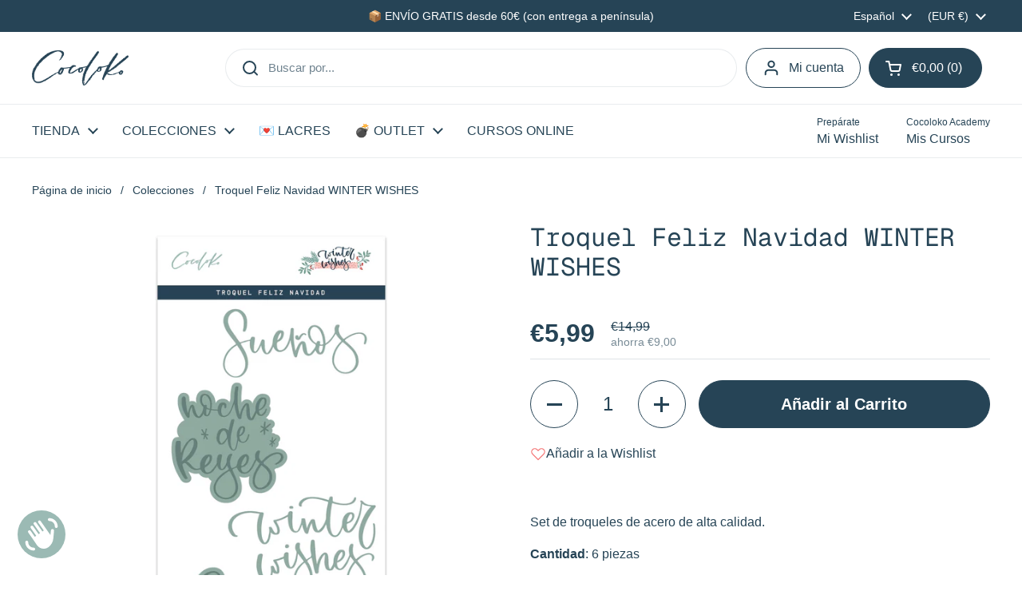

--- FILE ---
content_type: text/html; charset=utf-8
request_url: https://cocolokoscrap.myshopify.com/products/troquel-bones-festes?shpxid=4caa2ac1-9e57-4083-80bb-63d6745bfeab
body_size: 66632
content:
<!doctype html>
<html class="no-js" lang="es" dir="ltr">

<head>

	<meta charset="utf-8">
  <meta name="google-site-verification" content="7b6Ie-6u7gi3rpUjkq3JkRQ5hJXlV31lAkpgRZlKF3w" />
  <meta http-equiv="X-UA-Compatible" content="IE=edge,chrome=1">
  <meta name="viewport" content="width=device-width, initial-scale=1.0, height=device-height, minimum-scale=1.0"><link rel="shortcut icon" href="//cocolokoscrap.myshopify.com/cdn/shop/files/favicon-cocoloko-01.svg?crop=center&height=48&v=1747053697&width=48" type="image/png" /><title>Troquel Feliz Navidad WINTER WISHES &ndash; Cocoloko</title><meta name="description" content="Set de troqueles de acero de alta calidad. Cantidad: 6 piezas Medida: altura de los números 4cm &quot;Noche de Reyes&quot; y &quot;Feliz Navidad&quot; incluyen un troquel del contorno para que puedas combinarlo creando capas con la palabra. Para usar con máquina de troquelado manual Compatible con las principales máquinas de troquelado ma">

<meta property="og:site_name" content="Cocoloko">
<meta property="og:url" content="https://cocolokoscrap.myshopify.com/products/troquel-bones-festes">
<meta property="og:title" content="Troquel Feliz Navidad WINTER WISHES">
<meta property="og:type" content="product">
<meta property="og:description" content="Set de troqueles de acero de alta calidad. Cantidad: 6 piezas Medida: altura de los números 4cm &quot;Noche de Reyes&quot; y &quot;Feliz Navidad&quot; incluyen un troquel del contorno para que puedas combinarlo creando capas con la palabra. Para usar con máquina de troquelado manual Compatible con las principales máquinas de troquelado ma"><meta property="og:image" content="http://cocolokoscrap.myshopify.com/cdn/shop/products/troqueles-feliz-navidad-winter-scrapbooking-cocoloko.jpg?v=1666066861">
  <meta property="og:image:secure_url" content="https://cocolokoscrap.myshopify.com/cdn/shop/products/troqueles-feliz-navidad-winter-scrapbooking-cocoloko.jpg?v=1666066861">
  <meta property="og:image:width" content="1500">
  <meta property="og:image:height" content="1500"><meta property="og:price:amount" content="5,99">
  <meta property="og:price:currency" content="EUR"><meta name="twitter:card" content="summary_large_image">
<meta name="twitter:title" content="Troquel Feliz Navidad WINTER WISHES">
<meta name="twitter:description" content="Set de troqueles de acero de alta calidad. Cantidad: 6 piezas Medida: altura de los números 4cm &quot;Noche de Reyes&quot; y &quot;Feliz Navidad&quot; incluyen un troquel del contorno para que puedas combinarlo creando capas con la palabra. Para usar con máquina de troquelado manual Compatible con las principales máquinas de troquelado ma"><link rel="canonical" href="https://cocolokoscrap.myshopify.com/products/troquel-bones-festes">

  <link rel="preconnect" href="https://cdn.shopify.com"><link rel="preconnect" href="https://fonts.shopifycdn.com" crossorigin><link href="//cocolokoscrap.myshopify.com/cdn/shop/t/30/assets/theme.css?v=69646378577744532091762455170" as="style" rel="preload"><link href="//cocolokoscrap.myshopify.com/cdn/shop/t/30/assets/section-header.css?v=51535540884003263151762455159" as="style" rel="preload"><link href="//cocolokoscrap.myshopify.com/cdn/shop/t/30/assets/section-main-product.css?v=49840437609464465631762455164" as="style" rel="preload">
	<link rel="preload" as="image" href="//cocolokoscrap.myshopify.com/cdn/shop/products/troqueles-feliz-navidad-winter-scrapbooking-cocoloko.jpg?v=1666066861&width=480" imagesrcset="//cocolokoscrap.myshopify.com/cdn/shop/products/troqueles-feliz-navidad-winter-scrapbooking-cocoloko.jpg?v=1666066861&width=240 240w,//cocolokoscrap.myshopify.com/cdn/shop/products/troqueles-feliz-navidad-winter-scrapbooking-cocoloko.jpg?v=1666066861&width=360 360w,//cocolokoscrap.myshopify.com/cdn/shop/products/troqueles-feliz-navidad-winter-scrapbooking-cocoloko.jpg?v=1666066861&width=420 420w,//cocolokoscrap.myshopify.com/cdn/shop/products/troqueles-feliz-navidad-winter-scrapbooking-cocoloko.jpg?v=1666066861&width=480 480w,//cocolokoscrap.myshopify.com/cdn/shop/products/troqueles-feliz-navidad-winter-scrapbooking-cocoloko.jpg?v=1666066861&width=640 640w,//cocolokoscrap.myshopify.com/cdn/shop/products/troqueles-feliz-navidad-winter-scrapbooking-cocoloko.jpg?v=1666066861&width=840 840w,//cocolokoscrap.myshopify.com/cdn/shop/products/troqueles-feliz-navidad-winter-scrapbooking-cocoloko.jpg?v=1666066861&width=1080 1080w,//cocolokoscrap.myshopify.com/cdn/shop/products/troqueles-feliz-navidad-winter-scrapbooking-cocoloko.jpg?v=1666066861&width=1280 1280w" imagesizes="(max-width: 767px) calc(100vw - 20px), (max-width: 1360px) 50vw, calc(1360px / 2)">


<link rel="preload" href="//cocolokoscrap.myshopify.com/cdn/fonts/geist_mono/geistmono_n4.d2c42f9657ae5019fd3bd6f1f69bc0f5360c7412.woff2" as="font" type="font/woff2" crossorigin>
<style type="text/css">
@font-face {
  font-family: "Geist Mono";
  font-weight: 400;
  font-style: normal;
  font-display: swap;
  src: url("//cocolokoscrap.myshopify.com/cdn/fonts/geist_mono/geistmono_n4.d2c42f9657ae5019fd3bd6f1f69bc0f5360c7412.woff2") format("woff2"),
       url("//cocolokoscrap.myshopify.com/cdn/fonts/geist_mono/geistmono_n4.e0effbb465651e712e60e5a3ffd5f1a723616bf3.woff") format("woff");
}




</style>
<style type="text/css">

  :root {

    /* Direction */
    --direction:ltr;

    /* Font variables */

    --font-stack-headings: "Geist Mono", monospace;
    --font-weight-headings: 400;
    --font-style-headings: normal;

    --font-stack-body: "system_ui", -apple-system, 'Segoe UI', Roboto, 'Helvetica Neue', 'Noto Sans', 'Liberation Sans', Arial, sans-serif, 'Apple Color Emoji', 'Segoe UI Emoji', 'Segoe UI Symbol', 'Noto Color Emoji';
    --font-weight-body: 400;--font-weight-body-bold: 700;--font-style-body: normal;--font-weight-buttons: var(--font-weight-body-bold);--font-weight-menu: var(--font-weight-body);--base-headings-size: 45;
    --base-headings-line: 1.2;
    --base-headings-spacing: 0.0em;
    --base-body-size: 16;
    --base-body-line: 1.5;
    --base-body-spacing: 0.0em;

    --base-menu-size: 16;

    /* Color variables */

    --color-background-header: #ffffff;
    --color-secondary-background-header: rgba(38, 68, 86, 0.08);
    --color-opacity-background-header: rgba(255, 255, 255, 0);
    --color-text-header: #264456;
    --color-foreground-header: #ffffff;
    --color-accent-header: #264456;
    --color-foreground-accent-header: #ffffff;
    --color-borders-header: rgba(38, 68, 86, 0.1);

    --color-background-main: #ffffff;
    --color-secondary-background-main: rgba(38, 68, 86, 0.08);
    --color-third-background-main: rgba(38, 68, 86, 0.04);
    --color-fourth-background-main: rgba(38, 68, 86, 0.02);
    --color-opacity-background-main: rgba(255, 255, 255, 0);
    --color-text-main: #264456;
    --color-foreground-main: #ffffff;
    --color-secondary-text-main: rgba(38, 68, 86, 0.62);
    --color-accent-main: #264456;
    --color-foreground-accent-main: #ffffff;
    --color-borders-main: rgba(38, 68, 86, 0.15);

    --color-background-cards: #ffffff;
    --color-gradient-cards: ;
    --color-text-cards: #264456;
    --color-foreground-cards: #ffffff;
    --color-secondary-text-cards: rgba(38, 68, 86, 0.6);
    --color-accent-cards: #264456;
    --color-foreground-accent-cards: #ffffff;
    --color-borders-cards: #e1e1e1;

    --color-background-footer: #264456;
    --color-text-footer: #ffffff;
    --color-accent-footer: #9bbab4;
    --color-borders-footer: rgba(255, 255, 255, 0.15);

    --color-borders-forms-primary: rgba(38, 68, 86, 0.3);
    --color-borders-forms-secondary: rgba(38, 68, 86, 0.6);

    /* Borders */

    --border-width-cards: 1px;
    --border-radius-cards: 10px;
    --border-width-buttons: 1px;
    --border-radius-buttons: 30px;
    --border-width-forms: 1px;
    --border-radius-forms: 5px;

    /* Shadows */
    --shadow-x-cards: 0px;
    --shadow-y-cards: 0px;
    --shadow-blur-cards: 0px;
    --color-shadow-cards: rgba(0,0,0,0);
    --shadow-x-buttons: 0px;
    --shadow-y-buttons: 0px;
    --shadow-blur-buttons: 0px;
    --color-shadow-buttons: rgba(0,0,0,0);

    /* Layout */

    --grid-gap-original-base: 26px;
    --theme-max-width: 1360px;
    --container-vertical-space-base: 100px;
    --image-fit-padding: 10%;

  }
  
    @media screen and (max-width: 767px) {
      :root {
        --border-radius-cards: clamp(8px, 5px, 10px);
      }
    }
  

  .facets__summary, #main select, .sidebar select, .modal-content select {
    background-image: url('data:image/svg+xml;utf8,<svg width="13" height="8" fill="none" xmlns="http://www.w3.org/2000/svg"><path d="M1.414.086 7.9 6.57 6.485 7.985 0 1.5 1.414.086Z" fill="%23264456"/><path d="M12.985 1.515 6.5 8 5.085 6.586 11.571.101l1.414 1.414Z" fill="%23264456"/></svg>');
  }

  .card .star-rating__stars {
    background-image: url('data:image/svg+xml;utf8,<svg width="20" height="13" viewBox="0 0 14 13" fill="none" xmlns="http://www.w3.org/2000/svg"><path d="m7 0 1.572 4.837h5.085l-4.114 2.99 1.572 4.836L7 9.673l-4.114 2.99 1.571-4.837-4.114-2.99h5.085L7 0Z" stroke="%23264456" stroke-width="1"/></svg>');
  }
  .card .star-rating__stars-active {
    background-image: url('data:image/svg+xml;utf8,<svg width="20" height="13" viewBox="0 0 14 13" fill="none" xmlns="http://www.w3.org/2000/svg"><path d="m7 0 1.572 4.837h5.085l-4.114 2.99 1.572 4.836L7 9.673l-4.114 2.99 1.571-4.837-4.114-2.99h5.085L7 0Z" fill="%23264456" stroke-width="0"/></svg>');
  }

  .star-rating__stars {
    background-image: url('data:image/svg+xml;utf8,<svg width="20" height="13" viewBox="0 0 14 13" fill="none" xmlns="http://www.w3.org/2000/svg"><path d="m7 0 1.572 4.837h5.085l-4.114 2.99 1.572 4.836L7 9.673l-4.114 2.99 1.571-4.837-4.114-2.99h5.085L7 0Z" stroke="%23264456" stroke-width="1"/></svg>');
  }
  .star-rating__stars-active {
    background-image: url('data:image/svg+xml;utf8,<svg width="20" height="13" viewBox="0 0 14 13" fill="none" xmlns="http://www.w3.org/2000/svg"><path d="m7 0 1.572 4.837h5.085l-4.114 2.99 1.572 4.836L7 9.673l-4.114 2.99 1.571-4.837-4.114-2.99h5.085L7 0Z" fill="%23264456" stroke-width="0"/></svg>');
  }

  .product-item {}</style>

<style id="root-height">
  :root {
    --window-height: 100vh;
  }
</style>
<script type="text/javascript">
  window.KrownAssetLoader = {
    loadedScripts: new Set(),
    loadScript: function(url) {
      if (this.loadedScripts.has(url)) return;
      this.loadedScripts.add(url);
      const script = document.createElement('script');
      script.src = url;
      script.defer = true;
      document.head.appendChild(script);
    }
  };
</script><link href="//cocolokoscrap.myshopify.com/cdn/shop/t/30/assets/theme.css?v=69646378577744532091762455170" rel="stylesheet" type="text/css" media="all" />

	<script>window.performance && window.performance.mark && window.performance.mark('shopify.content_for_header.start');</script><meta name="google-site-verification" content="tQSw711HdeHHmAmEM6TgI47fTPNa-OG8k9ffBVsw3X8">
<meta id="shopify-digital-wallet" name="shopify-digital-wallet" content="/49470931109/digital_wallets/dialog">
<meta name="shopify-checkout-api-token" content="16feeeb3b19ee16e58cea38ac51afcf0">
<meta id="in-context-paypal-metadata" data-shop-id="49470931109" data-venmo-supported="false" data-environment="production" data-locale="es_ES" data-paypal-v4="true" data-currency="EUR">
<link rel="alternate" hreflang="x-default" href="https://cocoloko.es/products/troquel-bones-festes">
<link rel="alternate" hreflang="es" href="https://cocoloko.es/products/troquel-bones-festes">
<link rel="alternate" hreflang="ca" href="https://cocoloko.es/ca/products/troquel-bones-festes">
<link rel="alternate" hreflang="es-AC" href="https://cocolokoscrap.myshopify.com/products/troquel-bones-festes">
<link rel="alternate" hreflang="en-AC" href="https://cocolokoscrap.myshopify.com/en/products/troquel-bones-festes">
<link rel="alternate" hreflang="es-AD" href="https://cocolokoscrap.myshopify.com/products/troquel-bones-festes">
<link rel="alternate" hreflang="en-AD" href="https://cocolokoscrap.myshopify.com/en/products/troquel-bones-festes">
<link rel="alternate" hreflang="es-AE" href="https://cocolokoscrap.myshopify.com/products/troquel-bones-festes">
<link rel="alternate" hreflang="en-AE" href="https://cocolokoscrap.myshopify.com/en/products/troquel-bones-festes">
<link rel="alternate" hreflang="es-AF" href="https://cocolokoscrap.myshopify.com/products/troquel-bones-festes">
<link rel="alternate" hreflang="en-AF" href="https://cocolokoscrap.myshopify.com/en/products/troquel-bones-festes">
<link rel="alternate" hreflang="es-AG" href="https://cocolokoscrap.myshopify.com/products/troquel-bones-festes">
<link rel="alternate" hreflang="en-AG" href="https://cocolokoscrap.myshopify.com/en/products/troquel-bones-festes">
<link rel="alternate" hreflang="es-AI" href="https://cocolokoscrap.myshopify.com/products/troquel-bones-festes">
<link rel="alternate" hreflang="en-AI" href="https://cocolokoscrap.myshopify.com/en/products/troquel-bones-festes">
<link rel="alternate" hreflang="es-AO" href="https://cocolokoscrap.myshopify.com/products/troquel-bones-festes">
<link rel="alternate" hreflang="en-AO" href="https://cocolokoscrap.myshopify.com/en/products/troquel-bones-festes">
<link rel="alternate" hreflang="es-AR" href="https://cocolokoscrap.myshopify.com/products/troquel-bones-festes">
<link rel="alternate" hreflang="en-AR" href="https://cocolokoscrap.myshopify.com/en/products/troquel-bones-festes">
<link rel="alternate" hreflang="es-AU" href="https://cocolokoscrap.myshopify.com/products/troquel-bones-festes">
<link rel="alternate" hreflang="en-AU" href="https://cocolokoscrap.myshopify.com/en/products/troquel-bones-festes">
<link rel="alternate" hreflang="es-AW" href="https://cocolokoscrap.myshopify.com/products/troquel-bones-festes">
<link rel="alternate" hreflang="en-AW" href="https://cocolokoscrap.myshopify.com/en/products/troquel-bones-festes">
<link rel="alternate" hreflang="es-AZ" href="https://cocolokoscrap.myshopify.com/products/troquel-bones-festes">
<link rel="alternate" hreflang="en-AZ" href="https://cocolokoscrap.myshopify.com/en/products/troquel-bones-festes">
<link rel="alternate" hreflang="es-BB" href="https://cocolokoscrap.myshopify.com/products/troquel-bones-festes">
<link rel="alternate" hreflang="en-BB" href="https://cocolokoscrap.myshopify.com/en/products/troquel-bones-festes">
<link rel="alternate" hreflang="es-BD" href="https://cocolokoscrap.myshopify.com/products/troquel-bones-festes">
<link rel="alternate" hreflang="en-BD" href="https://cocolokoscrap.myshopify.com/en/products/troquel-bones-festes">
<link rel="alternate" hreflang="es-BF" href="https://cocolokoscrap.myshopify.com/products/troquel-bones-festes">
<link rel="alternate" hreflang="en-BF" href="https://cocolokoscrap.myshopify.com/en/products/troquel-bones-festes">
<link rel="alternate" hreflang="es-BH" href="https://cocolokoscrap.myshopify.com/products/troquel-bones-festes">
<link rel="alternate" hreflang="en-BH" href="https://cocolokoscrap.myshopify.com/en/products/troquel-bones-festes">
<link rel="alternate" hreflang="es-BI" href="https://cocolokoscrap.myshopify.com/products/troquel-bones-festes">
<link rel="alternate" hreflang="en-BI" href="https://cocolokoscrap.myshopify.com/en/products/troquel-bones-festes">
<link rel="alternate" hreflang="es-BJ" href="https://cocolokoscrap.myshopify.com/products/troquel-bones-festes">
<link rel="alternate" hreflang="en-BJ" href="https://cocolokoscrap.myshopify.com/en/products/troquel-bones-festes">
<link rel="alternate" hreflang="es-BL" href="https://cocolokoscrap.myshopify.com/products/troquel-bones-festes">
<link rel="alternate" hreflang="en-BL" href="https://cocolokoscrap.myshopify.com/en/products/troquel-bones-festes">
<link rel="alternate" hreflang="es-BM" href="https://cocolokoscrap.myshopify.com/products/troquel-bones-festes">
<link rel="alternate" hreflang="en-BM" href="https://cocolokoscrap.myshopify.com/en/products/troquel-bones-festes">
<link rel="alternate" hreflang="es-BN" href="https://cocolokoscrap.myshopify.com/products/troquel-bones-festes">
<link rel="alternate" hreflang="en-BN" href="https://cocolokoscrap.myshopify.com/en/products/troquel-bones-festes">
<link rel="alternate" hreflang="es-BO" href="https://cocolokoscrap.myshopify.com/products/troquel-bones-festes">
<link rel="alternate" hreflang="en-BO" href="https://cocolokoscrap.myshopify.com/en/products/troquel-bones-festes">
<link rel="alternate" hreflang="es-BQ" href="https://cocolokoscrap.myshopify.com/products/troquel-bones-festes">
<link rel="alternate" hreflang="en-BQ" href="https://cocolokoscrap.myshopify.com/en/products/troquel-bones-festes">
<link rel="alternate" hreflang="es-BR" href="https://cocolokoscrap.myshopify.com/products/troquel-bones-festes">
<link rel="alternate" hreflang="en-BR" href="https://cocolokoscrap.myshopify.com/en/products/troquel-bones-festes">
<link rel="alternate" hreflang="es-BS" href="https://cocolokoscrap.myshopify.com/products/troquel-bones-festes">
<link rel="alternate" hreflang="en-BS" href="https://cocolokoscrap.myshopify.com/en/products/troquel-bones-festes">
<link rel="alternate" hreflang="es-BT" href="https://cocolokoscrap.myshopify.com/products/troquel-bones-festes">
<link rel="alternate" hreflang="en-BT" href="https://cocolokoscrap.myshopify.com/en/products/troquel-bones-festes">
<link rel="alternate" hreflang="es-BW" href="https://cocolokoscrap.myshopify.com/products/troquel-bones-festes">
<link rel="alternate" hreflang="en-BW" href="https://cocolokoscrap.myshopify.com/en/products/troquel-bones-festes">
<link rel="alternate" hreflang="es-BZ" href="https://cocolokoscrap.myshopify.com/products/troquel-bones-festes">
<link rel="alternate" hreflang="en-BZ" href="https://cocolokoscrap.myshopify.com/en/products/troquel-bones-festes">
<link rel="alternate" hreflang="es-CA" href="https://cocolokoscrap.myshopify.com/products/troquel-bones-festes">
<link rel="alternate" hreflang="en-CA" href="https://cocolokoscrap.myshopify.com/en/products/troquel-bones-festes">
<link rel="alternate" hreflang="es-CC" href="https://cocolokoscrap.myshopify.com/products/troquel-bones-festes">
<link rel="alternate" hreflang="en-CC" href="https://cocolokoscrap.myshopify.com/en/products/troquel-bones-festes">
<link rel="alternate" hreflang="es-CD" href="https://cocolokoscrap.myshopify.com/products/troquel-bones-festes">
<link rel="alternate" hreflang="en-CD" href="https://cocolokoscrap.myshopify.com/en/products/troquel-bones-festes">
<link rel="alternate" hreflang="es-CF" href="https://cocolokoscrap.myshopify.com/products/troquel-bones-festes">
<link rel="alternate" hreflang="en-CF" href="https://cocolokoscrap.myshopify.com/en/products/troquel-bones-festes">
<link rel="alternate" hreflang="es-CG" href="https://cocolokoscrap.myshopify.com/products/troquel-bones-festes">
<link rel="alternate" hreflang="en-CG" href="https://cocolokoscrap.myshopify.com/en/products/troquel-bones-festes">
<link rel="alternate" hreflang="es-CI" href="https://cocolokoscrap.myshopify.com/products/troquel-bones-festes">
<link rel="alternate" hreflang="en-CI" href="https://cocolokoscrap.myshopify.com/en/products/troquel-bones-festes">
<link rel="alternate" hreflang="es-CK" href="https://cocolokoscrap.myshopify.com/products/troquel-bones-festes">
<link rel="alternate" hreflang="en-CK" href="https://cocolokoscrap.myshopify.com/en/products/troquel-bones-festes">
<link rel="alternate" hreflang="es-CM" href="https://cocolokoscrap.myshopify.com/products/troquel-bones-festes">
<link rel="alternate" hreflang="en-CM" href="https://cocolokoscrap.myshopify.com/en/products/troquel-bones-festes">
<link rel="alternate" hreflang="es-CN" href="https://cocolokoscrap.myshopify.com/products/troquel-bones-festes">
<link rel="alternate" hreflang="en-CN" href="https://cocolokoscrap.myshopify.com/en/products/troquel-bones-festes">
<link rel="alternate" hreflang="es-CO" href="https://cocolokoscrap.myshopify.com/products/troquel-bones-festes">
<link rel="alternate" hreflang="en-CO" href="https://cocolokoscrap.myshopify.com/en/products/troquel-bones-festes">
<link rel="alternate" hreflang="es-CR" href="https://cocolokoscrap.myshopify.com/products/troquel-bones-festes">
<link rel="alternate" hreflang="en-CR" href="https://cocolokoscrap.myshopify.com/en/products/troquel-bones-festes">
<link rel="alternate" hreflang="es-CV" href="https://cocolokoscrap.myshopify.com/products/troquel-bones-festes">
<link rel="alternate" hreflang="en-CV" href="https://cocolokoscrap.myshopify.com/en/products/troquel-bones-festes">
<link rel="alternate" hreflang="es-CW" href="https://cocolokoscrap.myshopify.com/products/troquel-bones-festes">
<link rel="alternate" hreflang="en-CW" href="https://cocolokoscrap.myshopify.com/en/products/troquel-bones-festes">
<link rel="alternate" hreflang="es-CX" href="https://cocolokoscrap.myshopify.com/products/troquel-bones-festes">
<link rel="alternate" hreflang="en-CX" href="https://cocolokoscrap.myshopify.com/en/products/troquel-bones-festes">
<link rel="alternate" hreflang="es-DJ" href="https://cocolokoscrap.myshopify.com/products/troquel-bones-festes">
<link rel="alternate" hreflang="en-DJ" href="https://cocolokoscrap.myshopify.com/en/products/troquel-bones-festes">
<link rel="alternate" hreflang="es-DM" href="https://cocolokoscrap.myshopify.com/products/troquel-bones-festes">
<link rel="alternate" hreflang="en-DM" href="https://cocolokoscrap.myshopify.com/en/products/troquel-bones-festes">
<link rel="alternate" hreflang="es-DO" href="https://cocolokoscrap.myshopify.com/products/troquel-bones-festes">
<link rel="alternate" hreflang="en-DO" href="https://cocolokoscrap.myshopify.com/en/products/troquel-bones-festes">
<link rel="alternate" hreflang="es-DZ" href="https://cocolokoscrap.myshopify.com/products/troquel-bones-festes">
<link rel="alternate" hreflang="en-DZ" href="https://cocolokoscrap.myshopify.com/en/products/troquel-bones-festes">
<link rel="alternate" hreflang="es-EC" href="https://cocolokoscrap.myshopify.com/products/troquel-bones-festes">
<link rel="alternate" hreflang="en-EC" href="https://cocolokoscrap.myshopify.com/en/products/troquel-bones-festes">
<link rel="alternate" hreflang="es-EG" href="https://cocolokoscrap.myshopify.com/products/troquel-bones-festes">
<link rel="alternate" hreflang="en-EG" href="https://cocolokoscrap.myshopify.com/en/products/troquel-bones-festes">
<link rel="alternate" hreflang="es-EH" href="https://cocolokoscrap.myshopify.com/products/troquel-bones-festes">
<link rel="alternate" hreflang="en-EH" href="https://cocolokoscrap.myshopify.com/en/products/troquel-bones-festes">
<link rel="alternate" hreflang="es-ER" href="https://cocolokoscrap.myshopify.com/products/troquel-bones-festes">
<link rel="alternate" hreflang="en-ER" href="https://cocolokoscrap.myshopify.com/en/products/troquel-bones-festes">
<link rel="alternate" hreflang="es-ET" href="https://cocolokoscrap.myshopify.com/products/troquel-bones-festes">
<link rel="alternate" hreflang="en-ET" href="https://cocolokoscrap.myshopify.com/en/products/troquel-bones-festes">
<link rel="alternate" hreflang="es-FJ" href="https://cocolokoscrap.myshopify.com/products/troquel-bones-festes">
<link rel="alternate" hreflang="en-FJ" href="https://cocolokoscrap.myshopify.com/en/products/troquel-bones-festes">
<link rel="alternate" hreflang="es-FK" href="https://cocolokoscrap.myshopify.com/products/troquel-bones-festes">
<link rel="alternate" hreflang="en-FK" href="https://cocolokoscrap.myshopify.com/en/products/troquel-bones-festes">
<link rel="alternate" hreflang="es-GA" href="https://cocolokoscrap.myshopify.com/products/troquel-bones-festes">
<link rel="alternate" hreflang="en-GA" href="https://cocolokoscrap.myshopify.com/en/products/troquel-bones-festes">
<link rel="alternate" hreflang="es-GD" href="https://cocolokoscrap.myshopify.com/products/troquel-bones-festes">
<link rel="alternate" hreflang="en-GD" href="https://cocolokoscrap.myshopify.com/en/products/troquel-bones-festes">
<link rel="alternate" hreflang="es-GF" href="https://cocolokoscrap.myshopify.com/products/troquel-bones-festes">
<link rel="alternate" hreflang="en-GF" href="https://cocolokoscrap.myshopify.com/en/products/troquel-bones-festes">
<link rel="alternate" hreflang="es-GH" href="https://cocolokoscrap.myshopify.com/products/troquel-bones-festes">
<link rel="alternate" hreflang="en-GH" href="https://cocolokoscrap.myshopify.com/en/products/troquel-bones-festes">
<link rel="alternate" hreflang="es-GM" href="https://cocolokoscrap.myshopify.com/products/troquel-bones-festes">
<link rel="alternate" hreflang="en-GM" href="https://cocolokoscrap.myshopify.com/en/products/troquel-bones-festes">
<link rel="alternate" hreflang="es-GN" href="https://cocolokoscrap.myshopify.com/products/troquel-bones-festes">
<link rel="alternate" hreflang="en-GN" href="https://cocolokoscrap.myshopify.com/en/products/troquel-bones-festes">
<link rel="alternate" hreflang="es-GQ" href="https://cocolokoscrap.myshopify.com/products/troquel-bones-festes">
<link rel="alternate" hreflang="en-GQ" href="https://cocolokoscrap.myshopify.com/en/products/troquel-bones-festes">
<link rel="alternate" hreflang="es-GS" href="https://cocolokoscrap.myshopify.com/products/troquel-bones-festes">
<link rel="alternate" hreflang="en-GS" href="https://cocolokoscrap.myshopify.com/en/products/troquel-bones-festes">
<link rel="alternate" hreflang="es-GT" href="https://cocolokoscrap.myshopify.com/products/troquel-bones-festes">
<link rel="alternate" hreflang="en-GT" href="https://cocolokoscrap.myshopify.com/en/products/troquel-bones-festes">
<link rel="alternate" hreflang="es-GW" href="https://cocolokoscrap.myshopify.com/products/troquel-bones-festes">
<link rel="alternate" hreflang="en-GW" href="https://cocolokoscrap.myshopify.com/en/products/troquel-bones-festes">
<link rel="alternate" hreflang="es-GY" href="https://cocolokoscrap.myshopify.com/products/troquel-bones-festes">
<link rel="alternate" hreflang="en-GY" href="https://cocolokoscrap.myshopify.com/en/products/troquel-bones-festes">
<link rel="alternate" hreflang="es-HK" href="https://cocolokoscrap.myshopify.com/products/troquel-bones-festes">
<link rel="alternate" hreflang="en-HK" href="https://cocolokoscrap.myshopify.com/en/products/troquel-bones-festes">
<link rel="alternate" hreflang="es-HN" href="https://cocolokoscrap.myshopify.com/products/troquel-bones-festes">
<link rel="alternate" hreflang="en-HN" href="https://cocolokoscrap.myshopify.com/en/products/troquel-bones-festes">
<link rel="alternate" hreflang="es-HT" href="https://cocolokoscrap.myshopify.com/products/troquel-bones-festes">
<link rel="alternate" hreflang="en-HT" href="https://cocolokoscrap.myshopify.com/en/products/troquel-bones-festes">
<link rel="alternate" hreflang="es-ID" href="https://cocolokoscrap.myshopify.com/products/troquel-bones-festes">
<link rel="alternate" hreflang="en-ID" href="https://cocolokoscrap.myshopify.com/en/products/troquel-bones-festes">
<link rel="alternate" hreflang="es-IL" href="https://cocolokoscrap.myshopify.com/products/troquel-bones-festes">
<link rel="alternate" hreflang="en-IL" href="https://cocolokoscrap.myshopify.com/en/products/troquel-bones-festes">
<link rel="alternate" hreflang="es-IN" href="https://cocolokoscrap.myshopify.com/products/troquel-bones-festes">
<link rel="alternate" hreflang="en-IN" href="https://cocolokoscrap.myshopify.com/en/products/troquel-bones-festes">
<link rel="alternate" hreflang="es-IO" href="https://cocolokoscrap.myshopify.com/products/troquel-bones-festes">
<link rel="alternate" hreflang="en-IO" href="https://cocolokoscrap.myshopify.com/en/products/troquel-bones-festes">
<link rel="alternate" hreflang="es-IQ" href="https://cocolokoscrap.myshopify.com/products/troquel-bones-festes">
<link rel="alternate" hreflang="en-IQ" href="https://cocolokoscrap.myshopify.com/en/products/troquel-bones-festes">
<link rel="alternate" hreflang="es-JM" href="https://cocolokoscrap.myshopify.com/products/troquel-bones-festes">
<link rel="alternate" hreflang="en-JM" href="https://cocolokoscrap.myshopify.com/en/products/troquel-bones-festes">
<link rel="alternate" hreflang="es-JO" href="https://cocolokoscrap.myshopify.com/products/troquel-bones-festes">
<link rel="alternate" hreflang="en-JO" href="https://cocolokoscrap.myshopify.com/en/products/troquel-bones-festes">
<link rel="alternate" hreflang="es-JP" href="https://cocolokoscrap.myshopify.com/products/troquel-bones-festes">
<link rel="alternate" hreflang="en-JP" href="https://cocolokoscrap.myshopify.com/en/products/troquel-bones-festes">
<link rel="alternate" hreflang="es-KE" href="https://cocolokoscrap.myshopify.com/products/troquel-bones-festes">
<link rel="alternate" hreflang="en-KE" href="https://cocolokoscrap.myshopify.com/en/products/troquel-bones-festes">
<link rel="alternate" hreflang="es-KG" href="https://cocolokoscrap.myshopify.com/products/troquel-bones-festes">
<link rel="alternate" hreflang="en-KG" href="https://cocolokoscrap.myshopify.com/en/products/troquel-bones-festes">
<link rel="alternate" hreflang="es-KH" href="https://cocolokoscrap.myshopify.com/products/troquel-bones-festes">
<link rel="alternate" hreflang="en-KH" href="https://cocolokoscrap.myshopify.com/en/products/troquel-bones-festes">
<link rel="alternate" hreflang="es-KI" href="https://cocolokoscrap.myshopify.com/products/troquel-bones-festes">
<link rel="alternate" hreflang="en-KI" href="https://cocolokoscrap.myshopify.com/en/products/troquel-bones-festes">
<link rel="alternate" hreflang="es-KM" href="https://cocolokoscrap.myshopify.com/products/troquel-bones-festes">
<link rel="alternate" hreflang="en-KM" href="https://cocolokoscrap.myshopify.com/en/products/troquel-bones-festes">
<link rel="alternate" hreflang="es-KN" href="https://cocolokoscrap.myshopify.com/products/troquel-bones-festes">
<link rel="alternate" hreflang="en-KN" href="https://cocolokoscrap.myshopify.com/en/products/troquel-bones-festes">
<link rel="alternate" hreflang="es-KR" href="https://cocolokoscrap.myshopify.com/products/troquel-bones-festes">
<link rel="alternate" hreflang="en-KR" href="https://cocolokoscrap.myshopify.com/en/products/troquel-bones-festes">
<link rel="alternate" hreflang="es-KW" href="https://cocolokoscrap.myshopify.com/products/troquel-bones-festes">
<link rel="alternate" hreflang="en-KW" href="https://cocolokoscrap.myshopify.com/en/products/troquel-bones-festes">
<link rel="alternate" hreflang="es-KY" href="https://cocolokoscrap.myshopify.com/products/troquel-bones-festes">
<link rel="alternate" hreflang="en-KY" href="https://cocolokoscrap.myshopify.com/en/products/troquel-bones-festes">
<link rel="alternate" hreflang="es-KZ" href="https://cocolokoscrap.myshopify.com/products/troquel-bones-festes">
<link rel="alternate" hreflang="en-KZ" href="https://cocolokoscrap.myshopify.com/en/products/troquel-bones-festes">
<link rel="alternate" hreflang="es-LA" href="https://cocolokoscrap.myshopify.com/products/troquel-bones-festes">
<link rel="alternate" hreflang="en-LA" href="https://cocolokoscrap.myshopify.com/en/products/troquel-bones-festes">
<link rel="alternate" hreflang="es-LB" href="https://cocolokoscrap.myshopify.com/products/troquel-bones-festes">
<link rel="alternate" hreflang="en-LB" href="https://cocolokoscrap.myshopify.com/en/products/troquel-bones-festes">
<link rel="alternate" hreflang="es-LC" href="https://cocolokoscrap.myshopify.com/products/troquel-bones-festes">
<link rel="alternate" hreflang="en-LC" href="https://cocolokoscrap.myshopify.com/en/products/troquel-bones-festes">
<link rel="alternate" hreflang="es-LK" href="https://cocolokoscrap.myshopify.com/products/troquel-bones-festes">
<link rel="alternate" hreflang="en-LK" href="https://cocolokoscrap.myshopify.com/en/products/troquel-bones-festes">
<link rel="alternate" hreflang="es-LR" href="https://cocolokoscrap.myshopify.com/products/troquel-bones-festes">
<link rel="alternate" hreflang="en-LR" href="https://cocolokoscrap.myshopify.com/en/products/troquel-bones-festes">
<link rel="alternate" hreflang="es-LS" href="https://cocolokoscrap.myshopify.com/products/troquel-bones-festes">
<link rel="alternate" hreflang="en-LS" href="https://cocolokoscrap.myshopify.com/en/products/troquel-bones-festes">
<link rel="alternate" hreflang="es-LY" href="https://cocolokoscrap.myshopify.com/products/troquel-bones-festes">
<link rel="alternate" hreflang="en-LY" href="https://cocolokoscrap.myshopify.com/en/products/troquel-bones-festes">
<link rel="alternate" hreflang="es-MA" href="https://cocolokoscrap.myshopify.com/products/troquel-bones-festes">
<link rel="alternate" hreflang="en-MA" href="https://cocolokoscrap.myshopify.com/en/products/troquel-bones-festes">
<link rel="alternate" hreflang="es-MF" href="https://cocolokoscrap.myshopify.com/products/troquel-bones-festes">
<link rel="alternate" hreflang="en-MF" href="https://cocolokoscrap.myshopify.com/en/products/troquel-bones-festes">
<link rel="alternate" hreflang="es-MG" href="https://cocolokoscrap.myshopify.com/products/troquel-bones-festes">
<link rel="alternate" hreflang="en-MG" href="https://cocolokoscrap.myshopify.com/en/products/troquel-bones-festes">
<link rel="alternate" hreflang="es-ML" href="https://cocolokoscrap.myshopify.com/products/troquel-bones-festes">
<link rel="alternate" hreflang="en-ML" href="https://cocolokoscrap.myshopify.com/en/products/troquel-bones-festes">
<link rel="alternate" hreflang="es-MM" href="https://cocolokoscrap.myshopify.com/products/troquel-bones-festes">
<link rel="alternate" hreflang="en-MM" href="https://cocolokoscrap.myshopify.com/en/products/troquel-bones-festes">
<link rel="alternate" hreflang="es-MN" href="https://cocolokoscrap.myshopify.com/products/troquel-bones-festes">
<link rel="alternate" hreflang="en-MN" href="https://cocolokoscrap.myshopify.com/en/products/troquel-bones-festes">
<link rel="alternate" hreflang="es-MO" href="https://cocolokoscrap.myshopify.com/products/troquel-bones-festes">
<link rel="alternate" hreflang="en-MO" href="https://cocolokoscrap.myshopify.com/en/products/troquel-bones-festes">
<link rel="alternate" hreflang="es-MQ" href="https://cocolokoscrap.myshopify.com/products/troquel-bones-festes">
<link rel="alternate" hreflang="en-MQ" href="https://cocolokoscrap.myshopify.com/en/products/troquel-bones-festes">
<link rel="alternate" hreflang="es-MR" href="https://cocolokoscrap.myshopify.com/products/troquel-bones-festes">
<link rel="alternate" hreflang="en-MR" href="https://cocolokoscrap.myshopify.com/en/products/troquel-bones-festes">
<link rel="alternate" hreflang="es-MS" href="https://cocolokoscrap.myshopify.com/products/troquel-bones-festes">
<link rel="alternate" hreflang="en-MS" href="https://cocolokoscrap.myshopify.com/en/products/troquel-bones-festes">
<link rel="alternate" hreflang="es-MU" href="https://cocolokoscrap.myshopify.com/products/troquel-bones-festes">
<link rel="alternate" hreflang="en-MU" href="https://cocolokoscrap.myshopify.com/en/products/troquel-bones-festes">
<link rel="alternate" hreflang="es-MV" href="https://cocolokoscrap.myshopify.com/products/troquel-bones-festes">
<link rel="alternate" hreflang="en-MV" href="https://cocolokoscrap.myshopify.com/en/products/troquel-bones-festes">
<link rel="alternate" hreflang="es-MW" href="https://cocolokoscrap.myshopify.com/products/troquel-bones-festes">
<link rel="alternate" hreflang="en-MW" href="https://cocolokoscrap.myshopify.com/en/products/troquel-bones-festes">
<link rel="alternate" hreflang="es-MX" href="https://cocolokoscrap.myshopify.com/products/troquel-bones-festes">
<link rel="alternate" hreflang="en-MX" href="https://cocolokoscrap.myshopify.com/en/products/troquel-bones-festes">
<link rel="alternate" hreflang="es-MY" href="https://cocolokoscrap.myshopify.com/products/troquel-bones-festes">
<link rel="alternate" hreflang="en-MY" href="https://cocolokoscrap.myshopify.com/en/products/troquel-bones-festes">
<link rel="alternate" hreflang="es-MZ" href="https://cocolokoscrap.myshopify.com/products/troquel-bones-festes">
<link rel="alternate" hreflang="en-MZ" href="https://cocolokoscrap.myshopify.com/en/products/troquel-bones-festes">
<link rel="alternate" hreflang="es-NA" href="https://cocolokoscrap.myshopify.com/products/troquel-bones-festes">
<link rel="alternate" hreflang="en-NA" href="https://cocolokoscrap.myshopify.com/en/products/troquel-bones-festes">
<link rel="alternate" hreflang="es-NC" href="https://cocolokoscrap.myshopify.com/products/troquel-bones-festes">
<link rel="alternate" hreflang="en-NC" href="https://cocolokoscrap.myshopify.com/en/products/troquel-bones-festes">
<link rel="alternate" hreflang="es-NE" href="https://cocolokoscrap.myshopify.com/products/troquel-bones-festes">
<link rel="alternate" hreflang="en-NE" href="https://cocolokoscrap.myshopify.com/en/products/troquel-bones-festes">
<link rel="alternate" hreflang="es-NF" href="https://cocolokoscrap.myshopify.com/products/troquel-bones-festes">
<link rel="alternate" hreflang="en-NF" href="https://cocolokoscrap.myshopify.com/en/products/troquel-bones-festes">
<link rel="alternate" hreflang="es-NG" href="https://cocolokoscrap.myshopify.com/products/troquel-bones-festes">
<link rel="alternate" hreflang="en-NG" href="https://cocolokoscrap.myshopify.com/en/products/troquel-bones-festes">
<link rel="alternate" hreflang="es-NI" href="https://cocolokoscrap.myshopify.com/products/troquel-bones-festes">
<link rel="alternate" hreflang="en-NI" href="https://cocolokoscrap.myshopify.com/en/products/troquel-bones-festes">
<link rel="alternate" hreflang="es-NP" href="https://cocolokoscrap.myshopify.com/products/troquel-bones-festes">
<link rel="alternate" hreflang="en-NP" href="https://cocolokoscrap.myshopify.com/en/products/troquel-bones-festes">
<link rel="alternate" hreflang="es-NR" href="https://cocolokoscrap.myshopify.com/products/troquel-bones-festes">
<link rel="alternate" hreflang="en-NR" href="https://cocolokoscrap.myshopify.com/en/products/troquel-bones-festes">
<link rel="alternate" hreflang="es-NU" href="https://cocolokoscrap.myshopify.com/products/troquel-bones-festes">
<link rel="alternate" hreflang="en-NU" href="https://cocolokoscrap.myshopify.com/en/products/troquel-bones-festes">
<link rel="alternate" hreflang="es-NZ" href="https://cocolokoscrap.myshopify.com/products/troquel-bones-festes">
<link rel="alternate" hreflang="en-NZ" href="https://cocolokoscrap.myshopify.com/en/products/troquel-bones-festes">
<link rel="alternate" hreflang="es-OM" href="https://cocolokoscrap.myshopify.com/products/troquel-bones-festes">
<link rel="alternate" hreflang="en-OM" href="https://cocolokoscrap.myshopify.com/en/products/troquel-bones-festes">
<link rel="alternate" hreflang="es-PA" href="https://cocolokoscrap.myshopify.com/products/troquel-bones-festes">
<link rel="alternate" hreflang="en-PA" href="https://cocolokoscrap.myshopify.com/en/products/troquel-bones-festes">
<link rel="alternate" hreflang="es-PE" href="https://cocolokoscrap.myshopify.com/products/troquel-bones-festes">
<link rel="alternate" hreflang="en-PE" href="https://cocolokoscrap.myshopify.com/en/products/troquel-bones-festes">
<link rel="alternate" hreflang="es-PF" href="https://cocolokoscrap.myshopify.com/products/troquel-bones-festes">
<link rel="alternate" hreflang="en-PF" href="https://cocolokoscrap.myshopify.com/en/products/troquel-bones-festes">
<link rel="alternate" hreflang="es-PG" href="https://cocolokoscrap.myshopify.com/products/troquel-bones-festes">
<link rel="alternate" hreflang="en-PG" href="https://cocolokoscrap.myshopify.com/en/products/troquel-bones-festes">
<link rel="alternate" hreflang="es-PH" href="https://cocolokoscrap.myshopify.com/products/troquel-bones-festes">
<link rel="alternate" hreflang="en-PH" href="https://cocolokoscrap.myshopify.com/en/products/troquel-bones-festes">
<link rel="alternate" hreflang="es-PK" href="https://cocolokoscrap.myshopify.com/products/troquel-bones-festes">
<link rel="alternate" hreflang="en-PK" href="https://cocolokoscrap.myshopify.com/en/products/troquel-bones-festes">
<link rel="alternate" hreflang="es-PM" href="https://cocolokoscrap.myshopify.com/products/troquel-bones-festes">
<link rel="alternate" hreflang="en-PM" href="https://cocolokoscrap.myshopify.com/en/products/troquel-bones-festes">
<link rel="alternate" hreflang="es-PN" href="https://cocolokoscrap.myshopify.com/products/troquel-bones-festes">
<link rel="alternate" hreflang="en-PN" href="https://cocolokoscrap.myshopify.com/en/products/troquel-bones-festes">
<link rel="alternate" hreflang="es-PS" href="https://cocolokoscrap.myshopify.com/products/troquel-bones-festes">
<link rel="alternate" hreflang="en-PS" href="https://cocolokoscrap.myshopify.com/en/products/troquel-bones-festes">
<link rel="alternate" hreflang="es-PY" href="https://cocolokoscrap.myshopify.com/products/troquel-bones-festes">
<link rel="alternate" hreflang="en-PY" href="https://cocolokoscrap.myshopify.com/en/products/troquel-bones-festes">
<link rel="alternate" hreflang="es-QA" href="https://cocolokoscrap.myshopify.com/products/troquel-bones-festes">
<link rel="alternate" hreflang="en-QA" href="https://cocolokoscrap.myshopify.com/en/products/troquel-bones-festes">
<link rel="alternate" hreflang="es-RU" href="https://cocolokoscrap.myshopify.com/products/troquel-bones-festes">
<link rel="alternate" hreflang="en-RU" href="https://cocolokoscrap.myshopify.com/en/products/troquel-bones-festes">
<link rel="alternate" hreflang="es-RW" href="https://cocolokoscrap.myshopify.com/products/troquel-bones-festes">
<link rel="alternate" hreflang="en-RW" href="https://cocolokoscrap.myshopify.com/en/products/troquel-bones-festes">
<link rel="alternate" hreflang="es-SA" href="https://cocolokoscrap.myshopify.com/products/troquel-bones-festes">
<link rel="alternate" hreflang="en-SA" href="https://cocolokoscrap.myshopify.com/en/products/troquel-bones-festes">
<link rel="alternate" hreflang="es-SB" href="https://cocolokoscrap.myshopify.com/products/troquel-bones-festes">
<link rel="alternate" hreflang="en-SB" href="https://cocolokoscrap.myshopify.com/en/products/troquel-bones-festes">
<link rel="alternate" hreflang="es-SC" href="https://cocolokoscrap.myshopify.com/products/troquel-bones-festes">
<link rel="alternate" hreflang="en-SC" href="https://cocolokoscrap.myshopify.com/en/products/troquel-bones-festes">
<link rel="alternate" hreflang="es-SD" href="https://cocolokoscrap.myshopify.com/products/troquel-bones-festes">
<link rel="alternate" hreflang="en-SD" href="https://cocolokoscrap.myshopify.com/en/products/troquel-bones-festes">
<link rel="alternate" hreflang="es-SG" href="https://cocolokoscrap.myshopify.com/products/troquel-bones-festes">
<link rel="alternate" hreflang="en-SG" href="https://cocolokoscrap.myshopify.com/en/products/troquel-bones-festes">
<link rel="alternate" hreflang="es-SH" href="https://cocolokoscrap.myshopify.com/products/troquel-bones-festes">
<link rel="alternate" hreflang="en-SH" href="https://cocolokoscrap.myshopify.com/en/products/troquel-bones-festes">
<link rel="alternate" hreflang="es-SL" href="https://cocolokoscrap.myshopify.com/products/troquel-bones-festes">
<link rel="alternate" hreflang="en-SL" href="https://cocolokoscrap.myshopify.com/en/products/troquel-bones-festes">
<link rel="alternate" hreflang="es-SN" href="https://cocolokoscrap.myshopify.com/products/troquel-bones-festes">
<link rel="alternate" hreflang="en-SN" href="https://cocolokoscrap.myshopify.com/en/products/troquel-bones-festes">
<link rel="alternate" hreflang="es-SO" href="https://cocolokoscrap.myshopify.com/products/troquel-bones-festes">
<link rel="alternate" hreflang="en-SO" href="https://cocolokoscrap.myshopify.com/en/products/troquel-bones-festes">
<link rel="alternate" hreflang="es-SR" href="https://cocolokoscrap.myshopify.com/products/troquel-bones-festes">
<link rel="alternate" hreflang="en-SR" href="https://cocolokoscrap.myshopify.com/en/products/troquel-bones-festes">
<link rel="alternate" hreflang="es-SS" href="https://cocolokoscrap.myshopify.com/products/troquel-bones-festes">
<link rel="alternate" hreflang="en-SS" href="https://cocolokoscrap.myshopify.com/en/products/troquel-bones-festes">
<link rel="alternate" hreflang="es-ST" href="https://cocolokoscrap.myshopify.com/products/troquel-bones-festes">
<link rel="alternate" hreflang="en-ST" href="https://cocolokoscrap.myshopify.com/en/products/troquel-bones-festes">
<link rel="alternate" hreflang="es-SV" href="https://cocolokoscrap.myshopify.com/products/troquel-bones-festes">
<link rel="alternate" hreflang="en-SV" href="https://cocolokoscrap.myshopify.com/en/products/troquel-bones-festes">
<link rel="alternate" hreflang="es-SX" href="https://cocolokoscrap.myshopify.com/products/troquel-bones-festes">
<link rel="alternate" hreflang="en-SX" href="https://cocolokoscrap.myshopify.com/en/products/troquel-bones-festes">
<link rel="alternate" hreflang="es-SZ" href="https://cocolokoscrap.myshopify.com/products/troquel-bones-festes">
<link rel="alternate" hreflang="en-SZ" href="https://cocolokoscrap.myshopify.com/en/products/troquel-bones-festes">
<link rel="alternate" hreflang="es-TA" href="https://cocolokoscrap.myshopify.com/products/troquel-bones-festes">
<link rel="alternate" hreflang="en-TA" href="https://cocolokoscrap.myshopify.com/en/products/troquel-bones-festes">
<link rel="alternate" hreflang="es-TC" href="https://cocolokoscrap.myshopify.com/products/troquel-bones-festes">
<link rel="alternate" hreflang="en-TC" href="https://cocolokoscrap.myshopify.com/en/products/troquel-bones-festes">
<link rel="alternate" hreflang="es-TD" href="https://cocolokoscrap.myshopify.com/products/troquel-bones-festes">
<link rel="alternate" hreflang="en-TD" href="https://cocolokoscrap.myshopify.com/en/products/troquel-bones-festes">
<link rel="alternate" hreflang="es-TF" href="https://cocolokoscrap.myshopify.com/products/troquel-bones-festes">
<link rel="alternate" hreflang="en-TF" href="https://cocolokoscrap.myshopify.com/en/products/troquel-bones-festes">
<link rel="alternate" hreflang="es-TG" href="https://cocolokoscrap.myshopify.com/products/troquel-bones-festes">
<link rel="alternate" hreflang="en-TG" href="https://cocolokoscrap.myshopify.com/en/products/troquel-bones-festes">
<link rel="alternate" hreflang="es-TH" href="https://cocolokoscrap.myshopify.com/products/troquel-bones-festes">
<link rel="alternate" hreflang="en-TH" href="https://cocolokoscrap.myshopify.com/en/products/troquel-bones-festes">
<link rel="alternate" hreflang="es-TJ" href="https://cocolokoscrap.myshopify.com/products/troquel-bones-festes">
<link rel="alternate" hreflang="en-TJ" href="https://cocolokoscrap.myshopify.com/en/products/troquel-bones-festes">
<link rel="alternate" hreflang="es-TK" href="https://cocolokoscrap.myshopify.com/products/troquel-bones-festes">
<link rel="alternate" hreflang="en-TK" href="https://cocolokoscrap.myshopify.com/en/products/troquel-bones-festes">
<link rel="alternate" hreflang="es-TL" href="https://cocolokoscrap.myshopify.com/products/troquel-bones-festes">
<link rel="alternate" hreflang="en-TL" href="https://cocolokoscrap.myshopify.com/en/products/troquel-bones-festes">
<link rel="alternate" hreflang="es-TM" href="https://cocolokoscrap.myshopify.com/products/troquel-bones-festes">
<link rel="alternate" hreflang="en-TM" href="https://cocolokoscrap.myshopify.com/en/products/troquel-bones-festes">
<link rel="alternate" hreflang="es-TN" href="https://cocolokoscrap.myshopify.com/products/troquel-bones-festes">
<link rel="alternate" hreflang="en-TN" href="https://cocolokoscrap.myshopify.com/en/products/troquel-bones-festes">
<link rel="alternate" hreflang="es-TO" href="https://cocolokoscrap.myshopify.com/products/troquel-bones-festes">
<link rel="alternate" hreflang="en-TO" href="https://cocolokoscrap.myshopify.com/en/products/troquel-bones-festes">
<link rel="alternate" hreflang="es-TT" href="https://cocolokoscrap.myshopify.com/products/troquel-bones-festes">
<link rel="alternate" hreflang="en-TT" href="https://cocolokoscrap.myshopify.com/en/products/troquel-bones-festes">
<link rel="alternate" hreflang="es-TV" href="https://cocolokoscrap.myshopify.com/products/troquel-bones-festes">
<link rel="alternate" hreflang="en-TV" href="https://cocolokoscrap.myshopify.com/en/products/troquel-bones-festes">
<link rel="alternate" hreflang="es-TW" href="https://cocolokoscrap.myshopify.com/products/troquel-bones-festes">
<link rel="alternate" hreflang="en-TW" href="https://cocolokoscrap.myshopify.com/en/products/troquel-bones-festes">
<link rel="alternate" hreflang="es-TZ" href="https://cocolokoscrap.myshopify.com/products/troquel-bones-festes">
<link rel="alternate" hreflang="en-TZ" href="https://cocolokoscrap.myshopify.com/en/products/troquel-bones-festes">
<link rel="alternate" hreflang="es-UG" href="https://cocolokoscrap.myshopify.com/products/troquel-bones-festes">
<link rel="alternate" hreflang="en-UG" href="https://cocolokoscrap.myshopify.com/en/products/troquel-bones-festes">
<link rel="alternate" hreflang="es-UM" href="https://cocolokoscrap.myshopify.com/products/troquel-bones-festes">
<link rel="alternate" hreflang="en-UM" href="https://cocolokoscrap.myshopify.com/en/products/troquel-bones-festes">
<link rel="alternate" hreflang="es-US" href="https://cocolokoscrap.myshopify.com/products/troquel-bones-festes">
<link rel="alternate" hreflang="en-US" href="https://cocolokoscrap.myshopify.com/en/products/troquel-bones-festes">
<link rel="alternate" hreflang="es-UY" href="https://cocolokoscrap.myshopify.com/products/troquel-bones-festes">
<link rel="alternate" hreflang="en-UY" href="https://cocolokoscrap.myshopify.com/en/products/troquel-bones-festes">
<link rel="alternate" hreflang="es-UZ" href="https://cocolokoscrap.myshopify.com/products/troquel-bones-festes">
<link rel="alternate" hreflang="en-UZ" href="https://cocolokoscrap.myshopify.com/en/products/troquel-bones-festes">
<link rel="alternate" hreflang="es-VC" href="https://cocolokoscrap.myshopify.com/products/troquel-bones-festes">
<link rel="alternate" hreflang="en-VC" href="https://cocolokoscrap.myshopify.com/en/products/troquel-bones-festes">
<link rel="alternate" hreflang="es-VE" href="https://cocolokoscrap.myshopify.com/products/troquel-bones-festes">
<link rel="alternate" hreflang="en-VE" href="https://cocolokoscrap.myshopify.com/en/products/troquel-bones-festes">
<link rel="alternate" hreflang="es-VG" href="https://cocolokoscrap.myshopify.com/products/troquel-bones-festes">
<link rel="alternate" hreflang="en-VG" href="https://cocolokoscrap.myshopify.com/en/products/troquel-bones-festes">
<link rel="alternate" hreflang="es-VN" href="https://cocolokoscrap.myshopify.com/products/troquel-bones-festes">
<link rel="alternate" hreflang="en-VN" href="https://cocolokoscrap.myshopify.com/en/products/troquel-bones-festes">
<link rel="alternate" hreflang="es-VU" href="https://cocolokoscrap.myshopify.com/products/troquel-bones-festes">
<link rel="alternate" hreflang="en-VU" href="https://cocolokoscrap.myshopify.com/en/products/troquel-bones-festes">
<link rel="alternate" hreflang="es-WF" href="https://cocolokoscrap.myshopify.com/products/troquel-bones-festes">
<link rel="alternate" hreflang="en-WF" href="https://cocolokoscrap.myshopify.com/en/products/troquel-bones-festes">
<link rel="alternate" hreflang="es-WS" href="https://cocolokoscrap.myshopify.com/products/troquel-bones-festes">
<link rel="alternate" hreflang="en-WS" href="https://cocolokoscrap.myshopify.com/en/products/troquel-bones-festes">
<link rel="alternate" hreflang="es-YE" href="https://cocolokoscrap.myshopify.com/products/troquel-bones-festes">
<link rel="alternate" hreflang="en-YE" href="https://cocolokoscrap.myshopify.com/en/products/troquel-bones-festes">
<link rel="alternate" hreflang="es-ZA" href="https://cocolokoscrap.myshopify.com/products/troquel-bones-festes">
<link rel="alternate" hreflang="en-ZA" href="https://cocolokoscrap.myshopify.com/en/products/troquel-bones-festes">
<link rel="alternate" hreflang="es-ZM" href="https://cocolokoscrap.myshopify.com/products/troquel-bones-festes">
<link rel="alternate" hreflang="en-ZM" href="https://cocolokoscrap.myshopify.com/en/products/troquel-bones-festes">
<link rel="alternate" hreflang="es-ZW" href="https://cocolokoscrap.myshopify.com/products/troquel-bones-festes">
<link rel="alternate" hreflang="en-ZW" href="https://cocolokoscrap.myshopify.com/en/products/troquel-bones-festes">
<link rel="alternate" hreflang="es-CL" href="https://cocolokoscrap.myshopify.com/products/troquel-bones-festes">
<link rel="alternate" hreflang="en-CL" href="https://cocolokoscrap.myshopify.com/en/products/troquel-bones-festes">
<link rel="alternate" hreflang="es-DE" href="https://cocoloko.es/es-eeu/products/troquel-bones-festes">
<link rel="alternate" hreflang="en-DE" href="https://cocoloko.es/en-eeu/products/troquel-bones-festes">
<link rel="alternate" hreflang="ca-DE" href="https://cocoloko.es/ca-eeu/products/troquel-bones-festes">
<link rel="alternate" hreflang="es-FR" href="https://cocoloko.es/es-eeu/products/troquel-bones-festes">
<link rel="alternate" hreflang="en-FR" href="https://cocoloko.es/en-eeu/products/troquel-bones-festes">
<link rel="alternate" hreflang="ca-FR" href="https://cocoloko.es/ca-eeu/products/troquel-bones-festes">
<link rel="alternate" hreflang="es-IT" href="https://cocoloko.es/es-eeu/products/troquel-bones-festes">
<link rel="alternate" hreflang="en-IT" href="https://cocoloko.es/en-eeu/products/troquel-bones-festes">
<link rel="alternate" hreflang="ca-IT" href="https://cocoloko.es/ca-eeu/products/troquel-bones-festes">
<link rel="alternate" hreflang="es-LU" href="https://cocoloko.es/es-eeu/products/troquel-bones-festes">
<link rel="alternate" hreflang="en-LU" href="https://cocoloko.es/en-eeu/products/troquel-bones-festes">
<link rel="alternate" hreflang="ca-LU" href="https://cocoloko.es/ca-eeu/products/troquel-bones-festes">
<link rel="alternate" hreflang="es-AL" href="https://cocoloko.es/es-eeu/products/troquel-bones-festes">
<link rel="alternate" hreflang="en-AL" href="https://cocoloko.es/en-eeu/products/troquel-bones-festes">
<link rel="alternate" hreflang="ca-AL" href="https://cocoloko.es/ca-eeu/products/troquel-bones-festes">
<link rel="alternate" hreflang="es-AM" href="https://cocoloko.es/es-eeu/products/troquel-bones-festes">
<link rel="alternate" hreflang="en-AM" href="https://cocoloko.es/en-eeu/products/troquel-bones-festes">
<link rel="alternate" hreflang="ca-AM" href="https://cocoloko.es/ca-eeu/products/troquel-bones-festes">
<link rel="alternate" hreflang="es-AT" href="https://cocoloko.es/es-eeu/products/troquel-bones-festes">
<link rel="alternate" hreflang="en-AT" href="https://cocoloko.es/en-eeu/products/troquel-bones-festes">
<link rel="alternate" hreflang="ca-AT" href="https://cocoloko.es/ca-eeu/products/troquel-bones-festes">
<link rel="alternate" hreflang="es-BE" href="https://cocoloko.es/es-eeu/products/troquel-bones-festes">
<link rel="alternate" hreflang="en-BE" href="https://cocoloko.es/en-eeu/products/troquel-bones-festes">
<link rel="alternate" hreflang="ca-BE" href="https://cocoloko.es/ca-eeu/products/troquel-bones-festes">
<link rel="alternate" hreflang="es-BY" href="https://cocoloko.es/es-eeu/products/troquel-bones-festes">
<link rel="alternate" hreflang="en-BY" href="https://cocoloko.es/en-eeu/products/troquel-bones-festes">
<link rel="alternate" hreflang="ca-BY" href="https://cocoloko.es/ca-eeu/products/troquel-bones-festes">
<link rel="alternate" hreflang="es-BA" href="https://cocoloko.es/es-eeu/products/troquel-bones-festes">
<link rel="alternate" hreflang="en-BA" href="https://cocoloko.es/en-eeu/products/troquel-bones-festes">
<link rel="alternate" hreflang="ca-BA" href="https://cocoloko.es/ca-eeu/products/troquel-bones-festes">
<link rel="alternate" hreflang="es-BG" href="https://cocoloko.es/es-eeu/products/troquel-bones-festes">
<link rel="alternate" hreflang="en-BG" href="https://cocoloko.es/en-eeu/products/troquel-bones-festes">
<link rel="alternate" hreflang="ca-BG" href="https://cocoloko.es/ca-eeu/products/troquel-bones-festes">
<link rel="alternate" hreflang="es-CY" href="https://cocoloko.es/es-eeu/products/troquel-bones-festes">
<link rel="alternate" hreflang="en-CY" href="https://cocoloko.es/en-eeu/products/troquel-bones-festes">
<link rel="alternate" hreflang="ca-CY" href="https://cocoloko.es/ca-eeu/products/troquel-bones-festes">
<link rel="alternate" hreflang="es-VA" href="https://cocoloko.es/es-eeu/products/troquel-bones-festes">
<link rel="alternate" hreflang="en-VA" href="https://cocoloko.es/en-eeu/products/troquel-bones-festes">
<link rel="alternate" hreflang="ca-VA" href="https://cocoloko.es/ca-eeu/products/troquel-bones-festes">
<link rel="alternate" hreflang="es-HR" href="https://cocoloko.es/es-eeu/products/troquel-bones-festes">
<link rel="alternate" hreflang="en-HR" href="https://cocoloko.es/en-eeu/products/troquel-bones-festes">
<link rel="alternate" hreflang="ca-HR" href="https://cocoloko.es/ca-eeu/products/troquel-bones-festes">
<link rel="alternate" hreflang="es-DK" href="https://cocoloko.es/es-eeu/products/troquel-bones-festes">
<link rel="alternate" hreflang="en-DK" href="https://cocoloko.es/en-eeu/products/troquel-bones-festes">
<link rel="alternate" hreflang="ca-DK" href="https://cocoloko.es/ca-eeu/products/troquel-bones-festes">
<link rel="alternate" hreflang="es-SK" href="https://cocoloko.es/es-eeu/products/troquel-bones-festes">
<link rel="alternate" hreflang="en-SK" href="https://cocoloko.es/en-eeu/products/troquel-bones-festes">
<link rel="alternate" hreflang="ca-SK" href="https://cocoloko.es/ca-eeu/products/troquel-bones-festes">
<link rel="alternate" hreflang="es-SI" href="https://cocoloko.es/es-eeu/products/troquel-bones-festes">
<link rel="alternate" hreflang="en-SI" href="https://cocoloko.es/en-eeu/products/troquel-bones-festes">
<link rel="alternate" hreflang="ca-SI" href="https://cocoloko.es/ca-eeu/products/troquel-bones-festes">
<link rel="alternate" hreflang="es-EE" href="https://cocoloko.es/es-eeu/products/troquel-bones-festes">
<link rel="alternate" hreflang="en-EE" href="https://cocoloko.es/en-eeu/products/troquel-bones-festes">
<link rel="alternate" hreflang="ca-EE" href="https://cocoloko.es/ca-eeu/products/troquel-bones-festes">
<link rel="alternate" hreflang="es-FI" href="https://cocoloko.es/es-eeu/products/troquel-bones-festes">
<link rel="alternate" hreflang="en-FI" href="https://cocoloko.es/en-eeu/products/troquel-bones-festes">
<link rel="alternate" hreflang="ca-FI" href="https://cocoloko.es/ca-eeu/products/troquel-bones-festes">
<link rel="alternate" hreflang="es-GE" href="https://cocoloko.es/es-eeu/products/troquel-bones-festes">
<link rel="alternate" hreflang="en-GE" href="https://cocoloko.es/en-eeu/products/troquel-bones-festes">
<link rel="alternate" hreflang="ca-GE" href="https://cocoloko.es/ca-eeu/products/troquel-bones-festes">
<link rel="alternate" hreflang="es-GI" href="https://cocoloko.es/es-eeu/products/troquel-bones-festes">
<link rel="alternate" hreflang="en-GI" href="https://cocoloko.es/en-eeu/products/troquel-bones-festes">
<link rel="alternate" hreflang="ca-GI" href="https://cocoloko.es/ca-eeu/products/troquel-bones-festes">
<link rel="alternate" hreflang="es-GR" href="https://cocoloko.es/es-eeu/products/troquel-bones-festes">
<link rel="alternate" hreflang="en-GR" href="https://cocoloko.es/en-eeu/products/troquel-bones-festes">
<link rel="alternate" hreflang="ca-GR" href="https://cocoloko.es/ca-eeu/products/troquel-bones-festes">
<link rel="alternate" hreflang="es-GL" href="https://cocoloko.es/es-eeu/products/troquel-bones-festes">
<link rel="alternate" hreflang="en-GL" href="https://cocoloko.es/en-eeu/products/troquel-bones-festes">
<link rel="alternate" hreflang="ca-GL" href="https://cocoloko.es/ca-eeu/products/troquel-bones-festes">
<link rel="alternate" hreflang="es-GP" href="https://cocoloko.es/es-eeu/products/troquel-bones-festes">
<link rel="alternate" hreflang="en-GP" href="https://cocoloko.es/en-eeu/products/troquel-bones-festes">
<link rel="alternate" hreflang="ca-GP" href="https://cocoloko.es/ca-eeu/products/troquel-bones-festes">
<link rel="alternate" hreflang="es-GG" href="https://cocoloko.es/es-eeu/products/troquel-bones-festes">
<link rel="alternate" hreflang="en-GG" href="https://cocoloko.es/en-eeu/products/troquel-bones-festes">
<link rel="alternate" hreflang="ca-GG" href="https://cocoloko.es/ca-eeu/products/troquel-bones-festes">
<link rel="alternate" hreflang="es-HU" href="https://cocoloko.es/es-eeu/products/troquel-bones-festes">
<link rel="alternate" hreflang="en-HU" href="https://cocoloko.es/en-eeu/products/troquel-bones-festes">
<link rel="alternate" hreflang="ca-HU" href="https://cocoloko.es/ca-eeu/products/troquel-bones-festes">
<link rel="alternate" hreflang="es-IE" href="https://cocoloko.es/es-eeu/products/troquel-bones-festes">
<link rel="alternate" hreflang="en-IE" href="https://cocoloko.es/en-eeu/products/troquel-bones-festes">
<link rel="alternate" hreflang="ca-IE" href="https://cocoloko.es/ca-eeu/products/troquel-bones-festes">
<link rel="alternate" hreflang="es-IM" href="https://cocoloko.es/es-eeu/products/troquel-bones-festes">
<link rel="alternate" hreflang="en-IM" href="https://cocoloko.es/en-eeu/products/troquel-bones-festes">
<link rel="alternate" hreflang="ca-IM" href="https://cocoloko.es/ca-eeu/products/troquel-bones-festes">
<link rel="alternate" hreflang="es-IS" href="https://cocoloko.es/es-eeu/products/troquel-bones-festes">
<link rel="alternate" hreflang="en-IS" href="https://cocoloko.es/en-eeu/products/troquel-bones-festes">
<link rel="alternate" hreflang="ca-IS" href="https://cocoloko.es/ca-eeu/products/troquel-bones-festes">
<link rel="alternate" hreflang="es-AX" href="https://cocoloko.es/es-eeu/products/troquel-bones-festes">
<link rel="alternate" hreflang="en-AX" href="https://cocoloko.es/en-eeu/products/troquel-bones-festes">
<link rel="alternate" hreflang="ca-AX" href="https://cocoloko.es/ca-eeu/products/troquel-bones-festes">
<link rel="alternate" hreflang="es-FO" href="https://cocoloko.es/es-eeu/products/troquel-bones-festes">
<link rel="alternate" hreflang="en-FO" href="https://cocoloko.es/en-eeu/products/troquel-bones-festes">
<link rel="alternate" hreflang="ca-FO" href="https://cocoloko.es/ca-eeu/products/troquel-bones-festes">
<link rel="alternate" hreflang="es-JE" href="https://cocoloko.es/es-eeu/products/troquel-bones-festes">
<link rel="alternate" hreflang="en-JE" href="https://cocoloko.es/en-eeu/products/troquel-bones-festes">
<link rel="alternate" hreflang="ca-JE" href="https://cocoloko.es/ca-eeu/products/troquel-bones-festes">
<link rel="alternate" hreflang="es-XK" href="https://cocoloko.es/es-eeu/products/troquel-bones-festes">
<link rel="alternate" hreflang="en-XK" href="https://cocoloko.es/en-eeu/products/troquel-bones-festes">
<link rel="alternate" hreflang="ca-XK" href="https://cocoloko.es/ca-eeu/products/troquel-bones-festes">
<link rel="alternate" hreflang="es-LV" href="https://cocoloko.es/es-eeu/products/troquel-bones-festes">
<link rel="alternate" hreflang="en-LV" href="https://cocoloko.es/en-eeu/products/troquel-bones-festes">
<link rel="alternate" hreflang="ca-LV" href="https://cocoloko.es/ca-eeu/products/troquel-bones-festes">
<link rel="alternate" hreflang="es-LT" href="https://cocoloko.es/es-eeu/products/troquel-bones-festes">
<link rel="alternate" hreflang="en-LT" href="https://cocoloko.es/en-eeu/products/troquel-bones-festes">
<link rel="alternate" hreflang="ca-LT" href="https://cocoloko.es/ca-eeu/products/troquel-bones-festes">
<link rel="alternate" hreflang="es-LI" href="https://cocoloko.es/es-eeu/products/troquel-bones-festes">
<link rel="alternate" hreflang="en-LI" href="https://cocoloko.es/en-eeu/products/troquel-bones-festes">
<link rel="alternate" hreflang="ca-LI" href="https://cocoloko.es/ca-eeu/products/troquel-bones-festes">
<link rel="alternate" hreflang="es-MK" href="https://cocoloko.es/es-eeu/products/troquel-bones-festes">
<link rel="alternate" hreflang="en-MK" href="https://cocoloko.es/en-eeu/products/troquel-bones-festes">
<link rel="alternate" hreflang="ca-MK" href="https://cocoloko.es/ca-eeu/products/troquel-bones-festes">
<link rel="alternate" hreflang="es-MT" href="https://cocoloko.es/es-eeu/products/troquel-bones-festes">
<link rel="alternate" hreflang="en-MT" href="https://cocoloko.es/en-eeu/products/troquel-bones-festes">
<link rel="alternate" hreflang="ca-MT" href="https://cocoloko.es/ca-eeu/products/troquel-bones-festes">
<link rel="alternate" hreflang="es-YT" href="https://cocoloko.es/es-eeu/products/troquel-bones-festes">
<link rel="alternate" hreflang="en-YT" href="https://cocoloko.es/en-eeu/products/troquel-bones-festes">
<link rel="alternate" hreflang="ca-YT" href="https://cocoloko.es/ca-eeu/products/troquel-bones-festes">
<link rel="alternate" hreflang="es-MD" href="https://cocoloko.es/es-eeu/products/troquel-bones-festes">
<link rel="alternate" hreflang="en-MD" href="https://cocoloko.es/en-eeu/products/troquel-bones-festes">
<link rel="alternate" hreflang="ca-MD" href="https://cocoloko.es/ca-eeu/products/troquel-bones-festes">
<link rel="alternate" hreflang="es-MC" href="https://cocoloko.es/es-eeu/products/troquel-bones-festes">
<link rel="alternate" hreflang="en-MC" href="https://cocoloko.es/en-eeu/products/troquel-bones-festes">
<link rel="alternate" hreflang="ca-MC" href="https://cocoloko.es/ca-eeu/products/troquel-bones-festes">
<link rel="alternate" hreflang="es-ME" href="https://cocoloko.es/es-eeu/products/troquel-bones-festes">
<link rel="alternate" hreflang="en-ME" href="https://cocoloko.es/en-eeu/products/troquel-bones-festes">
<link rel="alternate" hreflang="ca-ME" href="https://cocoloko.es/ca-eeu/products/troquel-bones-festes">
<link rel="alternate" hreflang="es-CZ" href="https://cocoloko.es/es-eeu/products/troquel-bones-festes">
<link rel="alternate" hreflang="en-CZ" href="https://cocoloko.es/en-eeu/products/troquel-bones-festes">
<link rel="alternate" hreflang="ca-CZ" href="https://cocoloko.es/ca-eeu/products/troquel-bones-festes">
<link rel="alternate" hreflang="es-GB" href="https://cocoloko.es/es-eeu/products/troquel-bones-festes">
<link rel="alternate" hreflang="en-GB" href="https://cocoloko.es/en-eeu/products/troquel-bones-festes">
<link rel="alternate" hreflang="ca-GB" href="https://cocoloko.es/ca-eeu/products/troquel-bones-festes">
<link rel="alternate" hreflang="es-PT" href="https://cocoloko.es/es-eeu/products/troquel-bones-festes">
<link rel="alternate" hreflang="en-PT" href="https://cocoloko.es/en-eeu/products/troquel-bones-festes">
<link rel="alternate" hreflang="ca-PT" href="https://cocoloko.es/ca-eeu/products/troquel-bones-festes">
<link rel="alternate" hreflang="es-PL" href="https://cocoloko.es/es-eeu/products/troquel-bones-festes">
<link rel="alternate" hreflang="en-PL" href="https://cocoloko.es/en-eeu/products/troquel-bones-festes">
<link rel="alternate" hreflang="ca-PL" href="https://cocoloko.es/ca-eeu/products/troquel-bones-festes">
<link rel="alternate" hreflang="es-NL" href="https://cocoloko.es/es-eeu/products/troquel-bones-festes">
<link rel="alternate" hreflang="en-NL" href="https://cocoloko.es/en-eeu/products/troquel-bones-festes">
<link rel="alternate" hreflang="ca-NL" href="https://cocoloko.es/ca-eeu/products/troquel-bones-festes">
<link rel="alternate" hreflang="es-NO" href="https://cocoloko.es/es-eeu/products/troquel-bones-festes">
<link rel="alternate" hreflang="en-NO" href="https://cocoloko.es/en-eeu/products/troquel-bones-festes">
<link rel="alternate" hreflang="ca-NO" href="https://cocoloko.es/ca-eeu/products/troquel-bones-festes">
<link rel="alternate" hreflang="es-RE" href="https://cocoloko.es/es-eeu/products/troquel-bones-festes">
<link rel="alternate" hreflang="en-RE" href="https://cocoloko.es/en-eeu/products/troquel-bones-festes">
<link rel="alternate" hreflang="ca-RE" href="https://cocoloko.es/ca-eeu/products/troquel-bones-festes">
<link rel="alternate" hreflang="es-RO" href="https://cocoloko.es/es-eeu/products/troquel-bones-festes">
<link rel="alternate" hreflang="en-RO" href="https://cocoloko.es/en-eeu/products/troquel-bones-festes">
<link rel="alternate" hreflang="ca-RO" href="https://cocoloko.es/ca-eeu/products/troquel-bones-festes">
<link rel="alternate" hreflang="es-SM" href="https://cocoloko.es/es-eeu/products/troquel-bones-festes">
<link rel="alternate" hreflang="en-SM" href="https://cocoloko.es/en-eeu/products/troquel-bones-festes">
<link rel="alternate" hreflang="ca-SM" href="https://cocoloko.es/ca-eeu/products/troquel-bones-festes">
<link rel="alternate" hreflang="es-RS" href="https://cocoloko.es/es-eeu/products/troquel-bones-festes">
<link rel="alternate" hreflang="en-RS" href="https://cocoloko.es/en-eeu/products/troquel-bones-festes">
<link rel="alternate" hreflang="ca-RS" href="https://cocoloko.es/ca-eeu/products/troquel-bones-festes">
<link rel="alternate" hreflang="es-SE" href="https://cocoloko.es/es-eeu/products/troquel-bones-festes">
<link rel="alternate" hreflang="en-SE" href="https://cocoloko.es/en-eeu/products/troquel-bones-festes">
<link rel="alternate" hreflang="ca-SE" href="https://cocoloko.es/ca-eeu/products/troquel-bones-festes">
<link rel="alternate" hreflang="es-CH" href="https://cocoloko.es/es-eeu/products/troquel-bones-festes">
<link rel="alternate" hreflang="en-CH" href="https://cocoloko.es/en-eeu/products/troquel-bones-festes">
<link rel="alternate" hreflang="ca-CH" href="https://cocoloko.es/ca-eeu/products/troquel-bones-festes">
<link rel="alternate" hreflang="es-SJ" href="https://cocoloko.es/es-eeu/products/troquel-bones-festes">
<link rel="alternate" hreflang="en-SJ" href="https://cocoloko.es/en-eeu/products/troquel-bones-festes">
<link rel="alternate" hreflang="ca-SJ" href="https://cocoloko.es/ca-eeu/products/troquel-bones-festes">
<link rel="alternate" hreflang="es-TR" href="https://cocoloko.es/es-eeu/products/troquel-bones-festes">
<link rel="alternate" hreflang="en-TR" href="https://cocoloko.es/en-eeu/products/troquel-bones-festes">
<link rel="alternate" hreflang="ca-TR" href="https://cocoloko.es/ca-eeu/products/troquel-bones-festes">
<link rel="alternate" hreflang="es-UA" href="https://cocoloko.es/es-eeu/products/troquel-bones-festes">
<link rel="alternate" hreflang="en-UA" href="https://cocoloko.es/en-eeu/products/troquel-bones-festes">
<link rel="alternate" hreflang="ca-UA" href="https://cocoloko.es/ca-eeu/products/troquel-bones-festes">
<link rel="alternate" type="application/json+oembed" href="https://cocolokoscrap.myshopify.com/products/troquel-bones-festes.oembed">
<script async="async" src="/checkouts/internal/preloads.js?locale=es-BM"></script>
<link rel="preconnect" href="https://shop.app" crossorigin="anonymous">
<script async="async" src="https://shop.app/checkouts/internal/preloads.js?locale=es-BM&shop_id=49470931109" crossorigin="anonymous"></script>
<script id="apple-pay-shop-capabilities" type="application/json">{"shopId":49470931109,"countryCode":"ES","currencyCode":"EUR","merchantCapabilities":["supports3DS"],"merchantId":"gid:\/\/shopify\/Shop\/49470931109","merchantName":"Cocoloko","requiredBillingContactFields":["postalAddress","email","phone"],"requiredShippingContactFields":["postalAddress","email","phone"],"shippingType":"shipping","supportedNetworks":["visa","maestro","masterCard"],"total":{"type":"pending","label":"Cocoloko","amount":"1.00"},"shopifyPaymentsEnabled":true,"supportsSubscriptions":true}</script>
<script id="shopify-features" type="application/json">{"accessToken":"16feeeb3b19ee16e58cea38ac51afcf0","betas":["rich-media-storefront-analytics"],"domain":"cocolokoscrap.myshopify.com","predictiveSearch":true,"shopId":49470931109,"locale":"es"}</script>
<script>var Shopify = Shopify || {};
Shopify.shop = "cocolokoscrap.myshopify.com";
Shopify.locale = "es";
Shopify.currency = {"active":"EUR","rate":"1.0"};
Shopify.country = "BM";
Shopify.theme = {"name":"Local 3.1","id":189938336083,"schema_name":"Local","schema_version":"3.1.1","theme_store_id":1651,"role":"main"};
Shopify.theme.handle = "null";
Shopify.theme.style = {"id":null,"handle":null};
Shopify.cdnHost = "cocolokoscrap.myshopify.com/cdn";
Shopify.routes = Shopify.routes || {};
Shopify.routes.root = "/";</script>
<script type="module">!function(o){(o.Shopify=o.Shopify||{}).modules=!0}(window);</script>
<script>!function(o){function n(){var o=[];function n(){o.push(Array.prototype.slice.apply(arguments))}return n.q=o,n}var t=o.Shopify=o.Shopify||{};t.loadFeatures=n(),t.autoloadFeatures=n()}(window);</script>
<script>
  window.ShopifyPay = window.ShopifyPay || {};
  window.ShopifyPay.apiHost = "shop.app\/pay";
  window.ShopifyPay.redirectState = null;
</script>
<script id="shop-js-analytics" type="application/json">{"pageType":"product"}</script>
<script defer="defer" async type="module" src="//cocolokoscrap.myshopify.com/cdn/shopifycloud/shop-js/modules/v2/client.init-shop-cart-sync_BauuRneq.es.esm.js"></script>
<script defer="defer" async type="module" src="//cocolokoscrap.myshopify.com/cdn/shopifycloud/shop-js/modules/v2/chunk.common_JQpvZAPo.esm.js"></script>
<script defer="defer" async type="module" src="//cocolokoscrap.myshopify.com/cdn/shopifycloud/shop-js/modules/v2/chunk.modal_Cc_JA9bg.esm.js"></script>
<script type="module">
  await import("//cocolokoscrap.myshopify.com/cdn/shopifycloud/shop-js/modules/v2/client.init-shop-cart-sync_BauuRneq.es.esm.js");
await import("//cocolokoscrap.myshopify.com/cdn/shopifycloud/shop-js/modules/v2/chunk.common_JQpvZAPo.esm.js");
await import("//cocolokoscrap.myshopify.com/cdn/shopifycloud/shop-js/modules/v2/chunk.modal_Cc_JA9bg.esm.js");

  window.Shopify.SignInWithShop?.initShopCartSync?.({"fedCMEnabled":true,"windoidEnabled":true});

</script>
<script>
  window.Shopify = window.Shopify || {};
  if (!window.Shopify.featureAssets) window.Shopify.featureAssets = {};
  window.Shopify.featureAssets['shop-js'] = {"shop-cart-sync":["modules/v2/client.shop-cart-sync_BVP18cnx.es.esm.js","modules/v2/chunk.common_JQpvZAPo.esm.js","modules/v2/chunk.modal_Cc_JA9bg.esm.js"],"init-fed-cm":["modules/v2/client.init-fed-cm_D8ocI3Hl.es.esm.js","modules/v2/chunk.common_JQpvZAPo.esm.js","modules/v2/chunk.modal_Cc_JA9bg.esm.js"],"shop-toast-manager":["modules/v2/client.shop-toast-manager_CLAzazP1.es.esm.js","modules/v2/chunk.common_JQpvZAPo.esm.js","modules/v2/chunk.modal_Cc_JA9bg.esm.js"],"init-shop-cart-sync":["modules/v2/client.init-shop-cart-sync_BauuRneq.es.esm.js","modules/v2/chunk.common_JQpvZAPo.esm.js","modules/v2/chunk.modal_Cc_JA9bg.esm.js"],"shop-button":["modules/v2/client.shop-button_CyDIc4qj.es.esm.js","modules/v2/chunk.common_JQpvZAPo.esm.js","modules/v2/chunk.modal_Cc_JA9bg.esm.js"],"init-windoid":["modules/v2/client.init-windoid_oJvx2C9L.es.esm.js","modules/v2/chunk.common_JQpvZAPo.esm.js","modules/v2/chunk.modal_Cc_JA9bg.esm.js"],"shop-cash-offers":["modules/v2/client.shop-cash-offers_CkIkb9Wi.es.esm.js","modules/v2/chunk.common_JQpvZAPo.esm.js","modules/v2/chunk.modal_Cc_JA9bg.esm.js"],"pay-button":["modules/v2/client.pay-button_5yb_uJBU.es.esm.js","modules/v2/chunk.common_JQpvZAPo.esm.js","modules/v2/chunk.modal_Cc_JA9bg.esm.js"],"init-customer-accounts":["modules/v2/client.init-customer-accounts_CO9OeEd-.es.esm.js","modules/v2/client.shop-login-button_DLqQTw7D.es.esm.js","modules/v2/chunk.common_JQpvZAPo.esm.js","modules/v2/chunk.modal_Cc_JA9bg.esm.js"],"avatar":["modules/v2/client.avatar_BTnouDA3.es.esm.js"],"checkout-modal":["modules/v2/client.checkout-modal_yS2RcjXz.es.esm.js","modules/v2/chunk.common_JQpvZAPo.esm.js","modules/v2/chunk.modal_Cc_JA9bg.esm.js"],"init-shop-for-new-customer-accounts":["modules/v2/client.init-shop-for-new-customer-accounts_DPeXQnFd.es.esm.js","modules/v2/client.shop-login-button_DLqQTw7D.es.esm.js","modules/v2/chunk.common_JQpvZAPo.esm.js","modules/v2/chunk.modal_Cc_JA9bg.esm.js"],"init-customer-accounts-sign-up":["modules/v2/client.init-customer-accounts-sign-up_D_IzRyVC.es.esm.js","modules/v2/client.shop-login-button_DLqQTw7D.es.esm.js","modules/v2/chunk.common_JQpvZAPo.esm.js","modules/v2/chunk.modal_Cc_JA9bg.esm.js"],"init-shop-email-lookup-coordinator":["modules/v2/client.init-shop-email-lookup-coordinator_CRbuXBM_.es.esm.js","modules/v2/chunk.common_JQpvZAPo.esm.js","modules/v2/chunk.modal_Cc_JA9bg.esm.js"],"shop-follow-button":["modules/v2/client.shop-follow-button_Bv9YhKz6.es.esm.js","modules/v2/chunk.common_JQpvZAPo.esm.js","modules/v2/chunk.modal_Cc_JA9bg.esm.js"],"shop-login-button":["modules/v2/client.shop-login-button_DLqQTw7D.es.esm.js","modules/v2/chunk.common_JQpvZAPo.esm.js","modules/v2/chunk.modal_Cc_JA9bg.esm.js"],"shop-login":["modules/v2/client.shop-login_CYZ0rRS7.es.esm.js","modules/v2/chunk.common_JQpvZAPo.esm.js","modules/v2/chunk.modal_Cc_JA9bg.esm.js"],"lead-capture":["modules/v2/client.lead-capture_X_4VExJo.es.esm.js","modules/v2/chunk.common_JQpvZAPo.esm.js","modules/v2/chunk.modal_Cc_JA9bg.esm.js"],"payment-terms":["modules/v2/client.payment-terms_DA3Rk9yv.es.esm.js","modules/v2/chunk.common_JQpvZAPo.esm.js","modules/v2/chunk.modal_Cc_JA9bg.esm.js"]};
</script>
<script>(function() {
  var isLoaded = false;
  function asyncLoad() {
    if (isLoaded) return;
    isLoaded = true;
    var urls = ["https:\/\/cdn-app.cart-bot.net\/public\/js\/append.js?shop=cocolokoscrap.myshopify.com"];
    for (var i = 0; i < urls.length; i++) {
      var s = document.createElement('script');
      s.type = 'text/javascript';
      s.async = true;
      s.src = urls[i];
      var x = document.getElementsByTagName('script')[0];
      x.parentNode.insertBefore(s, x);
    }
  };
  if(window.attachEvent) {
    window.attachEvent('onload', asyncLoad);
  } else {
    window.addEventListener('load', asyncLoad, false);
  }
})();</script>
<script id="__st">var __st={"a":49470931109,"offset":3600,"reqid":"0c9473d5-bd29-4725-a7a0-6ca4890e05d6-1769697578","pageurl":"cocolokoscrap.myshopify.com\/products\/troquel-bones-festes?shpxid=4caa2ac1-9e57-4083-80bb-63d6745bfeab","u":"96d9773d6e98","p":"product","rtyp":"product","rid":7923381305570};</script>
<script>window.ShopifyPaypalV4VisibilityTracking = true;</script>
<script id="captcha-bootstrap">!function(){'use strict';const t='contact',e='account',n='new_comment',o=[[t,t],['blogs',n],['comments',n],[t,'customer']],c=[[e,'customer_login'],[e,'guest_login'],[e,'recover_customer_password'],[e,'create_customer']],r=t=>t.map((([t,e])=>`form[action*='/${t}']:not([data-nocaptcha='true']) input[name='form_type'][value='${e}']`)).join(','),a=t=>()=>t?[...document.querySelectorAll(t)].map((t=>t.form)):[];function s(){const t=[...o],e=r(t);return a(e)}const i='password',u='form_key',d=['recaptcha-v3-token','g-recaptcha-response','h-captcha-response',i],f=()=>{try{return window.sessionStorage}catch{return}},m='__shopify_v',_=t=>t.elements[u];function p(t,e,n=!1){try{const o=window.sessionStorage,c=JSON.parse(o.getItem(e)),{data:r}=function(t){const{data:e,action:n}=t;return t[m]||n?{data:e,action:n}:{data:t,action:n}}(c);for(const[e,n]of Object.entries(r))t.elements[e]&&(t.elements[e].value=n);n&&o.removeItem(e)}catch(o){console.error('form repopulation failed',{error:o})}}const l='form_type',E='cptcha';function T(t){t.dataset[E]=!0}const w=window,h=w.document,L='Shopify',v='ce_forms',y='captcha';let A=!1;((t,e)=>{const n=(g='f06e6c50-85a8-45c8-87d0-21a2b65856fe',I='https://cdn.shopify.com/shopifycloud/storefront-forms-hcaptcha/ce_storefront_forms_captcha_hcaptcha.v1.5.2.iife.js',D={infoText:'Protegido por hCaptcha',privacyText:'Privacidad',termsText:'Términos'},(t,e,n)=>{const o=w[L][v],c=o.bindForm;if(c)return c(t,g,e,D).then(n);var r;o.q.push([[t,g,e,D],n]),r=I,A||(h.body.append(Object.assign(h.createElement('script'),{id:'captcha-provider',async:!0,src:r})),A=!0)});var g,I,D;w[L]=w[L]||{},w[L][v]=w[L][v]||{},w[L][v].q=[],w[L][y]=w[L][y]||{},w[L][y].protect=function(t,e){n(t,void 0,e),T(t)},Object.freeze(w[L][y]),function(t,e,n,w,h,L){const[v,y,A,g]=function(t,e,n){const i=e?o:[],u=t?c:[],d=[...i,...u],f=r(d),m=r(i),_=r(d.filter((([t,e])=>n.includes(e))));return[a(f),a(m),a(_),s()]}(w,h,L),I=t=>{const e=t.target;return e instanceof HTMLFormElement?e:e&&e.form},D=t=>v().includes(t);t.addEventListener('submit',(t=>{const e=I(t);if(!e)return;const n=D(e)&&!e.dataset.hcaptchaBound&&!e.dataset.recaptchaBound,o=_(e),c=g().includes(e)&&(!o||!o.value);(n||c)&&t.preventDefault(),c&&!n&&(function(t){try{if(!f())return;!function(t){const e=f();if(!e)return;const n=_(t);if(!n)return;const o=n.value;o&&e.removeItem(o)}(t);const e=Array.from(Array(32),(()=>Math.random().toString(36)[2])).join('');!function(t,e){_(t)||t.append(Object.assign(document.createElement('input'),{type:'hidden',name:u})),t.elements[u].value=e}(t,e),function(t,e){const n=f();if(!n)return;const o=[...t.querySelectorAll(`input[type='${i}']`)].map((({name:t})=>t)),c=[...d,...o],r={};for(const[a,s]of new FormData(t).entries())c.includes(a)||(r[a]=s);n.setItem(e,JSON.stringify({[m]:1,action:t.action,data:r}))}(t,e)}catch(e){console.error('failed to persist form',e)}}(e),e.submit())}));const S=(t,e)=>{t&&!t.dataset[E]&&(n(t,e.some((e=>e===t))),T(t))};for(const o of['focusin','change'])t.addEventListener(o,(t=>{const e=I(t);D(e)&&S(e,y())}));const B=e.get('form_key'),M=e.get(l),P=B&&M;t.addEventListener('DOMContentLoaded',(()=>{const t=y();if(P)for(const e of t)e.elements[l].value===M&&p(e,B);[...new Set([...A(),...v().filter((t=>'true'===t.dataset.shopifyCaptcha))])].forEach((e=>S(e,t)))}))}(h,new URLSearchParams(w.location.search),n,t,e,['guest_login'])})(!0,!0)}();</script>
<script integrity="sha256-4kQ18oKyAcykRKYeNunJcIwy7WH5gtpwJnB7kiuLZ1E=" data-source-attribution="shopify.loadfeatures" defer="defer" src="//cocolokoscrap.myshopify.com/cdn/shopifycloud/storefront/assets/storefront/load_feature-a0a9edcb.js" crossorigin="anonymous"></script>
<script crossorigin="anonymous" defer="defer" src="//cocolokoscrap.myshopify.com/cdn/shopifycloud/storefront/assets/shopify_pay/storefront-65b4c6d7.js?v=20250812"></script>
<script data-source-attribution="shopify.dynamic_checkout.dynamic.init">var Shopify=Shopify||{};Shopify.PaymentButton=Shopify.PaymentButton||{isStorefrontPortableWallets:!0,init:function(){window.Shopify.PaymentButton.init=function(){};var t=document.createElement("script");t.src="https://cocolokoscrap.myshopify.com/cdn/shopifycloud/portable-wallets/latest/portable-wallets.es.js",t.type="module",document.head.appendChild(t)}};
</script>
<script data-source-attribution="shopify.dynamic_checkout.buyer_consent">
  function portableWalletsHideBuyerConsent(e){var t=document.getElementById("shopify-buyer-consent"),n=document.getElementById("shopify-subscription-policy-button");t&&n&&(t.classList.add("hidden"),t.setAttribute("aria-hidden","true"),n.removeEventListener("click",e))}function portableWalletsShowBuyerConsent(e){var t=document.getElementById("shopify-buyer-consent"),n=document.getElementById("shopify-subscription-policy-button");t&&n&&(t.classList.remove("hidden"),t.removeAttribute("aria-hidden"),n.addEventListener("click",e))}window.Shopify?.PaymentButton&&(window.Shopify.PaymentButton.hideBuyerConsent=portableWalletsHideBuyerConsent,window.Shopify.PaymentButton.showBuyerConsent=portableWalletsShowBuyerConsent);
</script>
<script data-source-attribution="shopify.dynamic_checkout.cart.bootstrap">document.addEventListener("DOMContentLoaded",(function(){function t(){return document.querySelector("shopify-accelerated-checkout-cart, shopify-accelerated-checkout")}if(t())Shopify.PaymentButton.init();else{new MutationObserver((function(e,n){t()&&(Shopify.PaymentButton.init(),n.disconnect())})).observe(document.body,{childList:!0,subtree:!0})}}));
</script>
<script id='scb4127' type='text/javascript' async='' src='https://cocolokoscrap.myshopify.com/cdn/shopifycloud/privacy-banner/storefront-banner.js'></script><link id="shopify-accelerated-checkout-styles" rel="stylesheet" media="screen" href="https://cocolokoscrap.myshopify.com/cdn/shopifycloud/portable-wallets/latest/accelerated-checkout-backwards-compat.css" crossorigin="anonymous">
<style id="shopify-accelerated-checkout-cart">
        #shopify-buyer-consent {
  margin-top: 1em;
  display: inline-block;
  width: 100%;
}

#shopify-buyer-consent.hidden {
  display: none;
}

#shopify-subscription-policy-button {
  background: none;
  border: none;
  padding: 0;
  text-decoration: underline;
  font-size: inherit;
  cursor: pointer;
}

#shopify-subscription-policy-button::before {
  box-shadow: none;
}

      </style>

<script>window.performance && window.performance.mark && window.performance.mark('shopify.content_for_header.end');</script>

  <script>
    const rbi = [];
    const ribSetSize = (img) => {
      if ( img.offsetWidth / img.dataset.ratio < img.offsetHeight ) {
        img.setAttribute('sizes', `${Math.ceil(img.offsetHeight * img.dataset.ratio)}px`);
      } else {
        img.setAttribute('sizes', `${Math.ceil(img.offsetWidth)}px`);
      }
    }
    const debounce = (fn, wait) => {
      let t;
      return (...args) => {
        clearTimeout(t);
        t = setTimeout(() => fn.apply(this, args), wait);
      };
    }
    window.KEYCODES = {
      TAB: 9,
      ESC: 27,
      DOWN: 40,
      RIGHT: 39,
      UP: 38,
      LEFT: 37,
      RETURN: 13
    };
    window.addEventListener('resize', debounce(()=>{
      for ( let img of rbi ) {
        ribSetSize(img);
      }
    }, 250));
  </script><noscript>
    <link rel="stylesheet" href="//cocolokoscrap.myshopify.com/cdn/shop/t/30/assets/theme-noscript.css?v=42099867224588620941762455170">
  </noscript>

<!-- BEGIN app block: shopify://apps/judge-me-reviews/blocks/judgeme_core/61ccd3b1-a9f2-4160-9fe9-4fec8413e5d8 --><!-- Start of Judge.me Core -->






<link rel="dns-prefetch" href="https://cdnwidget.judge.me">
<link rel="dns-prefetch" href="https://cdn.judge.me">
<link rel="dns-prefetch" href="https://cdn1.judge.me">
<link rel="dns-prefetch" href="https://api.judge.me">

<script data-cfasync='false' class='jdgm-settings-script'>window.jdgmSettings={"pagination":5,"disable_web_reviews":false,"badge_no_review_text":"Sin reseñas","badge_n_reviews_text":"{{ n }} reseña/reseñas","badge_star_color":"#fbcd0a","hide_badge_preview_if_no_reviews":true,"badge_hide_text":true,"enforce_center_preview_badge":false,"widget_title":"Reseñas de Clientes","widget_open_form_text":"Escribir una reseña","widget_close_form_text":"Cancelar reseña","widget_refresh_page_text":"Actualizar página","widget_summary_text":"Basado en {{ number_of_reviews }} reseña/reseñas","widget_no_review_text":"Sé el primero en escribir una reseña","widget_name_field_text":"Nombre","widget_verified_name_field_text":"Nombre Verificado (público)","widget_name_placeholder_text":"Indica tu nombre (público)","widget_required_field_error_text":"Este campo es obligatorio.","widget_email_field_text":"Dirección de correo electrónico","widget_verified_email_field_text":"Correo electrónico Verificado (privado, no se puede editar)","widget_email_placeholder_text":"(esto quedará oculto)","widget_email_field_error_text":"Por favor indica un correo electrónico válido","widget_rating_field_text":"Calificación","widget_review_title_field_text":"Título de tu reseña","widget_review_title_placeholder_text":"-","widget_review_body_field_text":"Contenido de la reseña","widget_review_body_placeholder_text":"-","widget_pictures_field_text":"Imagen/Video (opcional)","widget_submit_review_text":"Envíanos tu reseña","widget_submit_verified_review_text":"Enviar Reseña Verificada","widget_submit_success_msg_with_auto_publish":"¡Gracias! Por favor actualiza la página en unos momentos para ver tu reseña. Puedes eliminar o editar su reseña iniciando sesión en \u003ca href='https://judge.me/login' target='_blank' rel='nofollow noopener'\u003eJudge.me\u003c/a\u003e","widget_submit_success_msg_no_auto_publish":"¡Gracias! Su reseña será publicada en cuanto sea aprobada por el admin de la tienda. Puedes eliminar o editar tu reseña iniciando sesión en \u003ca href='https://judge.me/login' target='_blank' rel='nofollow noopener'\u003eJudge.me\u003c/a\u003e","widget_show_default_reviews_out_of_total_text":"Mostrando {{ n_reviews_shown }} de {{ n_reviews }} reseñas.","widget_show_all_link_text":"Mostrar todas","widget_show_less_link_text":"Mostrar menos","widget_author_said_text":"{{ reviewer_name }} dijo:","widget_days_text":"hace {{ n }} día/días","widget_weeks_text":"hace {{ n }} semana/semanas","widget_months_text":"hace {{ n }} mes/meses","widget_years_text":"hace {{ n }} año/años","widget_yesterday_text":"Ayer","widget_today_text":"Hoy","widget_replied_text":"\u003e\u003e {{ shop_name }} respondió:","widget_read_more_text":"Leer más","widget_reviewer_name_as_initial":"","widget_rating_filter_color":"","widget_rating_filter_see_all_text":"Ver todas las reseñas","widget_sorting_most_recent_text":"Más Recientes","widget_sorting_highest_rating_text":"Mayor Calificación","widget_sorting_lowest_rating_text":"Menor Calificación","widget_sorting_with_pictures_text":"Solo Imágenes","widget_sorting_most_helpful_text":"Más Útiles","widget_open_question_form_text":"Hacer una pregunta","widget_reviews_subtab_text":"Reseñas","widget_questions_subtab_text":"Preguntas","widget_question_label_text":"Pregunta","widget_answer_label_text":"Respuesta","widget_question_placeholder_text":"Escribe tu pregunta aquí","widget_submit_question_text":"Enviar Pregunta","widget_question_submit_success_text":"¡Gracias por tu pregunta! Te notificaremos una vez que sea respondida.","widget_star_color":"#fbcd0a","verified_badge_text":"Compra verificada","verified_badge_bg_color":"","verified_badge_text_color":"","verified_badge_placement":"left-of-reviewer-name","widget_review_max_height":"","widget_hide_border":true,"widget_social_share":false,"widget_thumb":false,"widget_review_location_show":false,"widget_location_format":"country_iso_code","all_reviews_include_out_of_store_products":true,"all_reviews_out_of_store_text":"(fuera de la tienda)","all_reviews_pagination":100,"all_reviews_product_name_prefix_text":"sobre","enable_review_pictures":false,"enable_question_anwser":false,"widget_theme":"","review_date_format":"dd/mm/yy","default_sort_method":"most-recent","widget_product_reviews_subtab_text":"Reseñas de Productos","widget_shop_reviews_subtab_text":"Reseñas de la Tienda","widget_other_products_reviews_text":"Reseñas para otros productos","widget_store_reviews_subtab_text":"Reseñas de la tienda","widget_no_store_reviews_text":"Esta tienda no ha recibido ninguna reseña todavía","widget_web_restriction_product_reviews_text":"Este producto no ha recibido ninguna reseña todavía","widget_no_items_text":"No se encontraron elementos","widget_show_more_text":"Mostrar más","widget_write_a_store_review_text":"Escribe una reseña sobre Cocoloko","widget_other_languages_heading":"Reseñas en Otros Idiomas","widget_translate_review_text":"Traducir reseña a {{ language }}","widget_translating_review_text":"Traduciendo...","widget_show_original_translation_text":"Mostrar original ({{ language }})","widget_translate_review_failed_text":"No se pudo traducir la reseña.","widget_translate_review_retry_text":"Reintentar","widget_translate_review_try_again_later_text":"Intentar más tarde","show_product_url_for_grouped_product":false,"widget_sorting_pictures_first_text":"Imágenes Primero","show_pictures_on_all_rev_page_mobile":false,"show_pictures_on_all_rev_page_desktop":false,"floating_tab_hide_mobile_install_preference":false,"floating_tab_button_name":"★ Reseñas","floating_tab_title":"Deja que los clientes hablen por nosotros","floating_tab_button_color":"","floating_tab_button_background_color":"","floating_tab_url":"","floating_tab_url_enabled":true,"floating_tab_tab_style":"text","all_reviews_text_badge_text":"Los clientes nos califican {{ shop.metafields.judgeme.all_reviews_rating | round: 1 }}/5 basado en {{ shop.metafields.judgeme.all_reviews_count }} reseñas.","all_reviews_text_badge_text_branded_style":"{{ shop.metafields.judgeme.all_reviews_rating | round: 1 }} de 5 estrellas basado en {{ shop.metafields.judgeme.all_reviews_count }} reseñas","is_all_reviews_text_badge_a_link":false,"show_stars_for_all_reviews_text_badge":false,"all_reviews_text_badge_url":"","all_reviews_text_style":"text","all_reviews_text_color_style":"judgeme_brand_color","all_reviews_text_color":"#108474","all_reviews_text_show_jm_brand":true,"featured_carousel_show_header":true,"featured_carousel_title":"vuestras Opiniones","testimonials_carousel_title":"Los clientes nos dicen","videos_carousel_title":"Historias de clientes reales","cards_carousel_title":"Los clientes nos dicen","featured_carousel_count_text":"de {{ n }} reseñas","featured_carousel_add_link_to_all_reviews_page":true,"featured_carousel_url":"https://cocoloko.es/pages/reviews","featured_carousel_show_images":true,"featured_carousel_autoslide_interval":5,"featured_carousel_arrows_on_the_sides":true,"featured_carousel_height":250,"featured_carousel_width":100,"featured_carousel_image_size":0,"featured_carousel_image_height":250,"featured_carousel_arrow_color":"#eeeeee","verified_count_badge_style":"vintage","verified_count_badge_orientation":"horizontal","verified_count_badge_color_style":"judgeme_brand_color","verified_count_badge_color":"#108474","is_verified_count_badge_a_link":true,"verified_count_badge_url":"","verified_count_badge_show_jm_brand":true,"widget_rating_preset_default":5,"widget_first_sub_tab":"shop-reviews","widget_show_histogram":true,"widget_histogram_use_custom_color":false,"widget_pagination_use_custom_color":false,"widget_star_use_custom_color":true,"widget_verified_badge_use_custom_color":false,"widget_write_review_use_custom_color":false,"picture_reminder_submit_button":"Upload Pictures","enable_review_videos":false,"mute_video_by_default":false,"widget_sorting_videos_first_text":"Videos Primero","widget_review_pending_text":"Pendiente","featured_carousel_items_for_large_screen":4,"social_share_options_order":"Facebook,Twitter","remove_microdata_snippet":true,"disable_json_ld":false,"enable_json_ld_products":false,"preview_badge_show_question_text":false,"preview_badge_no_question_text":"Sin preguntas","preview_badge_n_question_text":"{{ number_of_questions }} pregunta/preguntas","qa_badge_show_icon":false,"qa_badge_position":"same-row","remove_judgeme_branding":true,"widget_add_search_bar":false,"widget_search_bar_placeholder":"Buscar","widget_sorting_verified_only_text":"Solo verificadas","featured_carousel_theme":"compact","featured_carousel_show_rating":true,"featured_carousel_show_title":true,"featured_carousel_show_body":true,"featured_carousel_show_date":false,"featured_carousel_show_reviewer":false,"featured_carousel_show_product":false,"featured_carousel_header_background_color":"#108474","featured_carousel_header_text_color":"#ffffff","featured_carousel_name_product_separator":"reviewed","featured_carousel_full_star_background":"#108474","featured_carousel_empty_star_background":"#dadada","featured_carousel_vertical_theme_background":"#f9fafb","featured_carousel_verified_badge_enable":false,"featured_carousel_verified_badge_color":"#108474","featured_carousel_border_style":"round","featured_carousel_review_line_length_limit":3,"featured_carousel_more_reviews_button_text":"Leer más reseñas","featured_carousel_view_product_button_text":"Ver producto","all_reviews_page_load_reviews_on":"scroll","all_reviews_page_load_more_text":"Cargar Más Reseñas","disable_fb_tab_reviews":false,"enable_ajax_cdn_cache":false,"widget_public_name_text":"públicamente como","default_reviewer_name":"John Smith","default_reviewer_name_has_non_latin":true,"widget_reviewer_anonymous":"Anónimo","medals_widget_title":"Medallas de Reseñas Judge.me","medals_widget_background_color":"#f9fafb","medals_widget_position":"footer_all_pages","medals_widget_border_color":"#f9fafb","medals_widget_verified_text_position":"left","medals_widget_use_monochromatic_version":true,"medals_widget_elements_color":"#d79a24","show_reviewer_avatar":true,"widget_invalid_yt_video_url_error_text":"No es una URL de video de YouTube","widget_max_length_field_error_text":"Por favor, ingresa no más de {0} caracteres.","widget_show_country_flag":false,"widget_show_collected_via_shop_app":true,"widget_verified_by_shop_badge_style":"light","widget_verified_by_shop_text":"Verificado por la Tienda","widget_show_photo_gallery":false,"widget_load_with_code_splitting":true,"widget_ugc_install_preference":false,"widget_ugc_title":"Hecho por nosotros, Compartido por ti","widget_ugc_subtitle":"Etiquétanos para ver tu imagen destacada en nuestra página","widget_ugc_arrows_color":"#ffffff","widget_ugc_primary_button_text":"Comprar Ahora","widget_ugc_primary_button_background_color":"#108474","widget_ugc_primary_button_text_color":"#ffffff","widget_ugc_primary_button_border_width":"0","widget_ugc_primary_button_border_style":"none","widget_ugc_primary_button_border_color":"#108474","widget_ugc_primary_button_border_radius":"25","widget_ugc_secondary_button_text":"Cargar Más","widget_ugc_secondary_button_background_color":"#ffffff","widget_ugc_secondary_button_text_color":"#108474","widget_ugc_secondary_button_border_width":"2","widget_ugc_secondary_button_border_style":"solid","widget_ugc_secondary_button_border_color":"#108474","widget_ugc_secondary_button_border_radius":"25","widget_ugc_reviews_button_text":"Ver Reseñas","widget_ugc_reviews_button_background_color":"#ffffff","widget_ugc_reviews_button_text_color":"#108474","widget_ugc_reviews_button_border_width":"2","widget_ugc_reviews_button_border_style":"solid","widget_ugc_reviews_button_border_color":"#108474","widget_ugc_reviews_button_border_radius":"25","widget_ugc_reviews_button_link_to":"judgeme-reviews-page","widget_ugc_show_post_date":true,"widget_ugc_max_width":"800","widget_rating_metafield_value_type":true,"widget_primary_color":"#264456","widget_enable_secondary_color":false,"widget_secondary_color":"#edf5f5","widget_summary_average_rating_text":"{{ average_rating }} de 5","widget_media_grid_title":"Fotos y videos de clientes","widget_media_grid_see_more_text":"Ver más","widget_round_style":false,"widget_show_product_medals":true,"widget_verified_by_judgeme_text":"Verificado por Judge.me","widget_show_store_medals":true,"widget_verified_by_judgeme_text_in_store_medals":"Verificada por Judge.me","widget_media_field_exceed_quantity_message":"Lo sentimos, solo podemos aceptar {{ max_media }} para una reseña.","widget_media_field_exceed_limit_message":"{{ file_name }} es demasiado grande, por favor selecciona un {{ media_type }} menor a {{ size_limit }}MB.","widget_review_submitted_text":"¡Reseña Enviada!","widget_question_submitted_text":"¡Pregunta Enviada!","widget_close_form_text_question":"Cancelar","widget_write_your_answer_here_text":"Escribe tu respuesta aquí","widget_enabled_branded_link":true,"widget_show_collected_by_judgeme":false,"widget_reviewer_name_color":"","widget_write_review_text_color":"","widget_write_review_bg_color":"","widget_collected_by_judgeme_text":"recopilado por Judge.me","widget_pagination_type":"standard","widget_load_more_text":"Cargar Más","widget_load_more_color":"#108474","widget_full_review_text":"Reseña Completa","widget_read_more_reviews_text":"Leer Más Reseñas","widget_read_questions_text":"Leer Preguntas","widget_questions_and_answers_text":"Preguntas y Respuestas","widget_verified_by_text":"Verificado por","widget_verified_text":"Verificado","widget_number_of_reviews_text":"{{ number_of_reviews }} reseñas","widget_back_button_text":"Atrás","widget_next_button_text":"Siguiente","widget_custom_forms_filter_button":"Filtros","custom_forms_style":"vertical","widget_show_review_information":false,"how_reviews_are_collected":"¿Cómo se recopilan las reseñas?","widget_show_review_keywords":false,"widget_gdpr_statement":"Cómo usamos tus datos: Solo te contactaremos sobre la reseña que dejaste, y solo si es necesario. Al enviar tu reseña, aceptas los \u003ca href='https://judge.me/terms' target='_blank' rel='nofollow noopener'\u003etérminos\u003c/a\u003e, \u003ca href='https://judge.me/privacy' target='_blank' rel='nofollow noopener'\u003eprivacidad\u003c/a\u003e y \u003ca href='https://judge.me/content-policy' target='_blank' rel='nofollow noopener'\u003epolíticas de contenido\u003c/a\u003e de Judge.me.","widget_multilingual_sorting_enabled":false,"widget_translate_review_content_enabled":false,"widget_translate_review_content_method":"manual","popup_widget_review_selection":"automatically_with_pictures","popup_widget_round_border_style":true,"popup_widget_show_title":true,"popup_widget_show_body":true,"popup_widget_show_reviewer":false,"popup_widget_show_product":true,"popup_widget_show_pictures":true,"popup_widget_use_review_picture":true,"popup_widget_show_on_home_page":true,"popup_widget_show_on_product_page":true,"popup_widget_show_on_collection_page":true,"popup_widget_show_on_cart_page":true,"popup_widget_position":"bottom_left","popup_widget_first_review_delay":5,"popup_widget_duration":5,"popup_widget_interval":5,"popup_widget_review_count":5,"popup_widget_hide_on_mobile":true,"review_snippet_widget_round_border_style":true,"review_snippet_widget_card_color":"#FFFFFF","review_snippet_widget_slider_arrows_background_color":"#FFFFFF","review_snippet_widget_slider_arrows_color":"#000000","review_snippet_widget_star_color":"#108474","show_product_variant":false,"all_reviews_product_variant_label_text":"Variante: ","widget_show_verified_branding":true,"widget_ai_summary_title":"Los clientes dicen","widget_ai_summary_disclaimer":"Resumen de reseñas impulsado por IA basado en reseñas recientes de clientes","widget_show_ai_summary":false,"widget_show_ai_summary_bg":false,"widget_show_review_title_input":true,"redirect_reviewers_invited_via_email":"review_widget","request_store_review_after_product_review":false,"request_review_other_products_in_order":false,"review_form_color_scheme":"default","review_form_corner_style":"square","review_form_star_color":{},"review_form_text_color":"#333333","review_form_background_color":"#ffffff","review_form_field_background_color":"#fafafa","review_form_button_color":{},"review_form_button_text_color":"#ffffff","review_form_modal_overlay_color":"#000000","review_content_screen_title_text":"¿Cómo calificarías este producto?","review_content_introduction_text":"Nos encantaría que compartieras un poco sobre tu experiencia.","store_review_form_title_text":"¿Cómo calificarías esta tienda?","store_review_form_introduction_text":"Nos encantaría que compartieras un poco sobre tu experiencia.","show_review_guidance_text":true,"one_star_review_guidance_text":"Pobre","five_star_review_guidance_text":"Excelente","customer_information_screen_title_text":"Sobre ti","customer_information_introduction_text":"Por favor, cuéntanos más sobre ti.","custom_questions_screen_title_text":"Tu experiencia en más detalle","custom_questions_introduction_text":"Aquí hay algunas preguntas para ayudarnos a entender más sobre tu experiencia.","review_submitted_screen_title_text":"¡Gracias por tu reseña!","review_submitted_screen_thank_you_text":"La estamos procesando y aparecerá en la tienda pronto.","review_submitted_screen_email_verification_text":"Por favor, confirma tu correo electrónico haciendo clic en el enlace que acabamos de enviarte. Esto nos ayuda a mantener las reseñas auténticas.","review_submitted_request_store_review_text":"¿Te gustaría compartir tu experiencia de compra con nosotros?","review_submitted_review_other_products_text":"¿Te gustaría reseñar estos productos?","store_review_screen_title_text":"¿Te gustaría compartir tu experiencia de compra con nosotros?","store_review_introduction_text":"Valoramos tu opinión y la utilizamos para mejorar. Por favor, comparte cualquier pensamiento o sugerencia que tengas.","reviewer_media_screen_title_picture_text":"Compartir una foto","reviewer_media_introduction_picture_text":"Sube una foto para apoyar tu reseña.","reviewer_media_screen_title_video_text":"Compartir un video","reviewer_media_introduction_video_text":"Sube un video para apoyar tu reseña.","reviewer_media_screen_title_picture_or_video_text":"Compartir una foto o video","reviewer_media_introduction_picture_or_video_text":"Sube una foto o video para apoyar tu reseña.","reviewer_media_youtube_url_text":"Pega tu URL de Youtube aquí","advanced_settings_next_step_button_text":"Siguiente","advanced_settings_close_review_button_text":"Cerrar","modal_write_review_flow":false,"write_review_flow_required_text":"Obligatorio","write_review_flow_privacy_message_text":"Respetamos tu privacidad.","write_review_flow_anonymous_text":"Reseña como anónimo","write_review_flow_visibility_text":"No será visible para otros clientes.","write_review_flow_multiple_selection_help_text":"Selecciona tantos como quieras","write_review_flow_single_selection_help_text":"Selecciona una opción","write_review_flow_required_field_error_text":"Este campo es obligatorio","write_review_flow_invalid_email_error_text":"Por favor ingresa una dirección de correo válida","write_review_flow_max_length_error_text":"Máx. {{ max_length }} caracteres.","write_review_flow_media_upload_text":"\u003cb\u003eHaz clic para subir\u003c/b\u003e o arrastrar y soltar","write_review_flow_gdpr_statement":"Solo te contactaremos sobre tu reseña si es necesario. Al enviar tu reseña, aceptas nuestros \u003ca href='https://judge.me/terms' target='_blank' rel='nofollow noopener'\u003etérminos y condiciones\u003c/a\u003e y \u003ca href='https://judge.me/privacy' target='_blank' rel='nofollow noopener'\u003epolítica de privacidad\u003c/a\u003e.","rating_only_reviews_enabled":false,"show_negative_reviews_help_screen":false,"new_review_flow_help_screen_rating_threshold":3,"negative_review_resolution_screen_title_text":"Cuéntanos más","negative_review_resolution_text":"Tu experiencia es importante para nosotros. Si hubo problemas con tu compra, estamos aquí para ayudar. No dudes en contactarnos, nos encantaría la oportunidad de arreglar las cosas.","negative_review_resolution_button_text":"Contáctanos","negative_review_resolution_proceed_with_review_text":"Deja una reseña","negative_review_resolution_subject":"Problema con la compra de {{ shop_name }}.{{ order_name }}","preview_badge_collection_page_install_status":false,"widget_review_custom_css":"","preview_badge_custom_css":"","preview_badge_stars_count":"5-stars","featured_carousel_custom_css":"","floating_tab_custom_css":"","all_reviews_widget_custom_css":"","medals_widget_custom_css":"","verified_badge_custom_css":"","all_reviews_text_custom_css":"","transparency_badges_collected_via_store_invite":false,"transparency_badges_from_another_provider":false,"transparency_badges_collected_from_store_visitor":false,"transparency_badges_collected_by_verified_review_provider":false,"transparency_badges_earned_reward":false,"transparency_badges_collected_via_store_invite_text":"Reseña recopilada a través de una invitación al negocio","transparency_badges_from_another_provider_text":"Reseña recopilada de otro proveedor","transparency_badges_collected_from_store_visitor_text":"Reseña recopilada de un visitante del negocio","transparency_badges_written_in_google_text":"Reseña escrita en Google","transparency_badges_written_in_etsy_text":"Reseña escrita en Etsy","transparency_badges_written_in_shop_app_text":"Reseña escrita en Shop App","transparency_badges_earned_reward_text":"Reseña ganó una recompensa para una futura compra","product_review_widget_per_page":6,"widget_store_review_label_text":"Reseña de la tienda","checkout_comment_extension_title_on_product_page":"Customer Comments","checkout_comment_extension_num_latest_comment_show":5,"checkout_comment_extension_format":"name_and_timestamp","checkout_comment_customer_name":"last_initial","checkout_comment_comment_notification":true,"preview_badge_collection_page_install_preference":true,"preview_badge_home_page_install_preference":false,"preview_badge_product_page_install_preference":false,"review_widget_install_preference":"","review_carousel_install_preference":true,"floating_reviews_tab_install_preference":"none","verified_reviews_count_badge_install_preference":false,"all_reviews_text_install_preference":false,"review_widget_best_location":false,"judgeme_medals_install_preference":false,"review_widget_revamp_enabled":false,"review_widget_qna_enabled":false,"review_widget_header_theme":"minimal","review_widget_widget_title_enabled":true,"review_widget_header_text_size":"medium","review_widget_header_text_weight":"regular","review_widget_average_rating_style":"compact","review_widget_bar_chart_enabled":true,"review_widget_bar_chart_type":"numbers","review_widget_bar_chart_style":"standard","review_widget_expanded_media_gallery_enabled":false,"review_widget_reviews_section_theme":"standard","review_widget_image_style":"thumbnails","review_widget_review_image_ratio":"square","review_widget_stars_size":"medium","review_widget_verified_badge":"standard_text","review_widget_review_title_text_size":"medium","review_widget_review_text_size":"medium","review_widget_review_text_length":"medium","review_widget_number_of_columns_desktop":3,"review_widget_carousel_transition_speed":5,"review_widget_custom_questions_answers_display":"always","review_widget_button_text_color":"#FFFFFF","review_widget_text_color":"#000000","review_widget_lighter_text_color":"#7B7B7B","review_widget_corner_styling":"soft","review_widget_review_word_singular":"reseña","review_widget_review_word_plural":"reseñas","review_widget_voting_label":"¿Útil?","review_widget_shop_reply_label":"Respuesta de {{ shop_name }}:","review_widget_filters_title":"Filtros","qna_widget_question_word_singular":"Pregunta","qna_widget_question_word_plural":"Preguntas","qna_widget_answer_reply_label":"Respuesta de {{ answerer_name }}:","qna_content_screen_title_text":"Preguntar sobre este producto","qna_widget_question_required_field_error_text":"Por favor, ingrese su pregunta.","qna_widget_flow_gdpr_statement":"Solo te contactaremos sobre tu pregunta si es necesario. Al enviar tu pregunta, aceptas nuestros \u003ca href='https://judge.me/terms' target='_blank' rel='nofollow noopener'\u003etérminos y condiciones\u003c/a\u003e y \u003ca href='https://judge.me/privacy' target='_blank' rel='nofollow noopener'\u003epolítica de privacidad\u003c/a\u003e.","qna_widget_question_submitted_text":"¡Gracias por tu pregunta!","qna_widget_close_form_text_question":"Cerrar","qna_widget_question_submit_success_text":"Te informaremos por correo electrónico cuando te respondamos tu pregunta.","all_reviews_widget_v2025_enabled":false,"all_reviews_widget_v2025_header_theme":"default","all_reviews_widget_v2025_widget_title_enabled":true,"all_reviews_widget_v2025_header_text_size":"medium","all_reviews_widget_v2025_header_text_weight":"regular","all_reviews_widget_v2025_average_rating_style":"compact","all_reviews_widget_v2025_bar_chart_enabled":true,"all_reviews_widget_v2025_bar_chart_type":"numbers","all_reviews_widget_v2025_bar_chart_style":"standard","all_reviews_widget_v2025_expanded_media_gallery_enabled":false,"all_reviews_widget_v2025_show_store_medals":true,"all_reviews_widget_v2025_show_photo_gallery":true,"all_reviews_widget_v2025_show_review_keywords":false,"all_reviews_widget_v2025_show_ai_summary":false,"all_reviews_widget_v2025_show_ai_summary_bg":false,"all_reviews_widget_v2025_add_search_bar":false,"all_reviews_widget_v2025_default_sort_method":"most-recent","all_reviews_widget_v2025_reviews_per_page":10,"all_reviews_widget_v2025_reviews_section_theme":"default","all_reviews_widget_v2025_image_style":"thumbnails","all_reviews_widget_v2025_review_image_ratio":"square","all_reviews_widget_v2025_stars_size":"medium","all_reviews_widget_v2025_verified_badge":"bold_badge","all_reviews_widget_v2025_review_title_text_size":"medium","all_reviews_widget_v2025_review_text_size":"medium","all_reviews_widget_v2025_review_text_length":"medium","all_reviews_widget_v2025_number_of_columns_desktop":3,"all_reviews_widget_v2025_carousel_transition_speed":5,"all_reviews_widget_v2025_custom_questions_answers_display":"always","all_reviews_widget_v2025_show_product_variant":false,"all_reviews_widget_v2025_show_reviewer_avatar":true,"all_reviews_widget_v2025_reviewer_name_as_initial":"","all_reviews_widget_v2025_review_location_show":false,"all_reviews_widget_v2025_location_format":"","all_reviews_widget_v2025_show_country_flag":false,"all_reviews_widget_v2025_verified_by_shop_badge_style":"light","all_reviews_widget_v2025_social_share":false,"all_reviews_widget_v2025_social_share_options_order":"Facebook,Twitter,LinkedIn,Pinterest","all_reviews_widget_v2025_pagination_type":"standard","all_reviews_widget_v2025_button_text_color":"#FFFFFF","all_reviews_widget_v2025_text_color":"#000000","all_reviews_widget_v2025_lighter_text_color":"#7B7B7B","all_reviews_widget_v2025_corner_styling":"soft","all_reviews_widget_v2025_title":"Reseñas de clientes","all_reviews_widget_v2025_ai_summary_title":"Los clientes dicen sobre esta tienda","all_reviews_widget_v2025_no_review_text":"Sé el primero en escribir una reseña","platform":"shopify","branding_url":"https://app.judge.me/reviews/stores/cocoloko.es","branding_text":"Desarrollado por Judge.me","locale":"en","reply_name":"Cocoloko","widget_version":"2.1","footer":true,"autopublish":false,"review_dates":true,"enable_custom_form":false,"shop_use_review_site":true,"shop_locale":"es","enable_multi_locales_translations":true,"show_review_title_input":true,"review_verification_email_status":"always","can_be_branded":true,"reply_name_text":"Cocoloko"};</script> <style class='jdgm-settings-style'>.jdgm-xx{left:0}:not(.jdgm-prev-badge__stars)>.jdgm-star{color:#fbcd0a}.jdgm-histogram .jdgm-star.jdgm-star{color:#fbcd0a}.jdgm-preview-badge .jdgm-star.jdgm-star{color:#fbcd0a}.jdgm-prev-badge[data-average-rating='0.00']{display:none !important}.jdgm-prev-badge__text{display:none !important}.jdgm-widget.jdgm-all-reviews-widget,.jdgm-widget .jdgm-rev-widg{border:none;padding:0}.jdgm-author-all-initials{display:none !important}.jdgm-author-last-initial{display:none !important}.jdgm-rev-widg__title{visibility:hidden}.jdgm-rev-widg__summary-text{visibility:hidden}.jdgm-prev-badge__text{visibility:hidden}.jdgm-rev__replier:before{content:'Cocoloko'}.jdgm-rev__prod-link-prefix:before{content:'sobre'}.jdgm-rev__variant-label:before{content:'Variante: '}.jdgm-rev__out-of-store-text:before{content:'(fuera de la tienda)'}@media only screen and (min-width: 768px){.jdgm-rev__pics .jdgm-rev_all-rev-page-picture-separator,.jdgm-rev__pics .jdgm-rev__product-picture{display:none}}@media only screen and (max-width: 768px){.jdgm-rev__pics .jdgm-rev_all-rev-page-picture-separator,.jdgm-rev__pics .jdgm-rev__product-picture{display:none}}.jdgm-preview-badge[data-template="product"]{display:none !important}.jdgm-preview-badge[data-template="index"]{display:none !important}.jdgm-review-widget[data-from-snippet="true"]{display:none !important}.jdgm-verified-count-badget[data-from-snippet="true"]{display:none !important}.jdgm-all-reviews-text[data-from-snippet="true"]{display:none !important}.jdgm-medals-section[data-from-snippet="true"]{display:none !important}.jdgm-ugc-media-wrapper[data-from-snippet="true"]{display:none !important}.jdgm-rev__transparency-badge[data-badge-type="review_collected_via_store_invitation"]{display:none !important}.jdgm-rev__transparency-badge[data-badge-type="review_collected_from_another_provider"]{display:none !important}.jdgm-rev__transparency-badge[data-badge-type="review_collected_from_store_visitor"]{display:none !important}.jdgm-rev__transparency-badge[data-badge-type="review_written_in_etsy"]{display:none !important}.jdgm-rev__transparency-badge[data-badge-type="review_written_in_google_business"]{display:none !important}.jdgm-rev__transparency-badge[data-badge-type="review_written_in_shop_app"]{display:none !important}.jdgm-rev__transparency-badge[data-badge-type="review_earned_for_future_purchase"]{display:none !important}
</style> <style class='jdgm-settings-style'></style>

  
  
  
  <style class='jdgm-miracle-styles'>
  @-webkit-keyframes jdgm-spin{0%{-webkit-transform:rotate(0deg);-ms-transform:rotate(0deg);transform:rotate(0deg)}100%{-webkit-transform:rotate(359deg);-ms-transform:rotate(359deg);transform:rotate(359deg)}}@keyframes jdgm-spin{0%{-webkit-transform:rotate(0deg);-ms-transform:rotate(0deg);transform:rotate(0deg)}100%{-webkit-transform:rotate(359deg);-ms-transform:rotate(359deg);transform:rotate(359deg)}}@font-face{font-family:'JudgemeStar';src:url("[data-uri]") format("woff");font-weight:normal;font-style:normal}.jdgm-star{font-family:'JudgemeStar';display:inline !important;text-decoration:none !important;padding:0 4px 0 0 !important;margin:0 !important;font-weight:bold;opacity:1;-webkit-font-smoothing:antialiased;-moz-osx-font-smoothing:grayscale}.jdgm-star:hover{opacity:1}.jdgm-star:last-of-type{padding:0 !important}.jdgm-star.jdgm--on:before{content:"\e000"}.jdgm-star.jdgm--off:before{content:"\e001"}.jdgm-star.jdgm--half:before{content:"\e002"}.jdgm-widget *{margin:0;line-height:1.4;-webkit-box-sizing:border-box;-moz-box-sizing:border-box;box-sizing:border-box;-webkit-overflow-scrolling:touch}.jdgm-hidden{display:none !important;visibility:hidden !important}.jdgm-temp-hidden{display:none}.jdgm-spinner{width:40px;height:40px;margin:auto;border-radius:50%;border-top:2px solid #eee;border-right:2px solid #eee;border-bottom:2px solid #eee;border-left:2px solid #ccc;-webkit-animation:jdgm-spin 0.8s infinite linear;animation:jdgm-spin 0.8s infinite linear}.jdgm-spinner:empty{display:block}.jdgm-prev-badge{display:block !important}

</style>
<style class='jdgm-miracle-styles'>
  @font-face{font-family:'JudgemeStar';src:url("[data-uri]") format("woff");font-weight:normal;font-style:normal}

</style>


  
  
   


<script data-cfasync='false' class='jdgm-script'>
!function(e){window.jdgm=window.jdgm||{},jdgm.CDN_HOST="https://cdnwidget.judge.me/",jdgm.CDN_HOST_ALT="https://cdn2.judge.me/cdn/widget_frontend/",jdgm.API_HOST="https://api.judge.me/",jdgm.CDN_BASE_URL="https://cdn.shopify.com/extensions/019c0578-4a2e-76a7-8598-728e9b942721/judgeme-extensions-322/assets/",
jdgm.docReady=function(d){(e.attachEvent?"complete"===e.readyState:"loading"!==e.readyState)?
setTimeout(d,0):e.addEventListener("DOMContentLoaded",d)},jdgm.loadCSS=function(d,t,o,a){
!o&&jdgm.loadCSS.requestedUrls.indexOf(d)>=0||(jdgm.loadCSS.requestedUrls.push(d),
(a=e.createElement("link")).rel="stylesheet",a.class="jdgm-stylesheet",a.media="nope!",
a.href=d,a.onload=function(){this.media="all",t&&setTimeout(t)},e.body.appendChild(a))},
jdgm.loadCSS.requestedUrls=[],jdgm.loadJS=function(e,d){var t=new XMLHttpRequest;
t.onreadystatechange=function(){4===t.readyState&&(Function(t.response)(),d&&d(t.response))},
t.open("GET",e),t.onerror=function(){if(e.indexOf(jdgm.CDN_HOST)===0&&jdgm.CDN_HOST_ALT!==jdgm.CDN_HOST){var f=e.replace(jdgm.CDN_HOST,jdgm.CDN_HOST_ALT);jdgm.loadJS(f,d)}},t.send()},jdgm.docReady((function(){(window.jdgmLoadCSS||e.querySelectorAll(
".jdgm-widget, .jdgm-all-reviews-page").length>0)&&(jdgmSettings.widget_load_with_code_splitting?
parseFloat(jdgmSettings.widget_version)>=3?jdgm.loadCSS(jdgm.CDN_HOST+"widget_v3/base.css"):
jdgm.loadCSS(jdgm.CDN_HOST+"widget/base.css"):jdgm.loadCSS(jdgm.CDN_HOST+"shopify_v2.css"),
jdgm.loadJS(jdgm.CDN_HOST+"loa"+"der.js"))}))}(document);
</script>
<noscript><link rel="stylesheet" type="text/css" media="all" href="https://cdnwidget.judge.me/shopify_v2.css"></noscript>

<!-- BEGIN app snippet: theme_fix_tags --><script>
  (function() {
    var jdgmThemeFixes = null;
    if (!jdgmThemeFixes) return;
    var thisThemeFix = jdgmThemeFixes[Shopify.theme.id];
    if (!thisThemeFix) return;

    if (thisThemeFix.html) {
      document.addEventListener("DOMContentLoaded", function() {
        var htmlDiv = document.createElement('div');
        htmlDiv.classList.add('jdgm-theme-fix-html');
        htmlDiv.innerHTML = thisThemeFix.html;
        document.body.append(htmlDiv);
      });
    };

    if (thisThemeFix.css) {
      var styleTag = document.createElement('style');
      styleTag.classList.add('jdgm-theme-fix-style');
      styleTag.innerHTML = thisThemeFix.css;
      document.head.append(styleTag);
    };

    if (thisThemeFix.js) {
      var scriptTag = document.createElement('script');
      scriptTag.classList.add('jdgm-theme-fix-script');
      scriptTag.innerHTML = thisThemeFix.js;
      document.head.append(scriptTag);
    };
  })();
</script>
<!-- END app snippet -->
<!-- End of Judge.me Core -->



<!-- END app block --><!-- BEGIN app block: shopify://apps/cartbot/blocks/cartbot-script-append/f7a44e3b-3901-4412-9d5a-3db0980a9db0 --><script defer="defer">
	/**	Cartbot script loader, version number: 2.0 */
	(function(){
		var loadScript=function(a,b){var c=document.createElement("script");c.type="text/javascript",c.readyState?c.onreadystatechange=function(){("loaded"==c.readyState||"complete"==c.readyState)&&(c.onreadystatechange=null,b())}:c.onload=function(){b()},c.src=a,document.getElementsByTagName("head")[0].appendChild(c)};
		appendScriptUrl('cocolokoscrap.myshopify.com');

		// get script url and append timestamp of last change
		function appendScriptUrl(shop) {

			var timeStamp 			= Math.floor(Date.now() / (1000*1*1));
			var timestampUrl 		= 'https://app.cart-bot.net/public/status/shop/'+shop+'.js?'+timeStamp;
			var backupTimestampUrl 	= 'https://cdn-app.cart-bot.net/public/status/shop/'+shop+'.js?'+timeStamp;

			loadScript(timestampUrl, function() {
				// Append app script
				if (typeof giftbee_settings_updated == 'undefined') {
					giftbee_settings_updated = 'default-by-script';
				}

				var scriptUrl = "https://cdn-app.cart-bot.net/public/js/main.js?shop="+shop+"&"+giftbee_settings_updated;

				loadScript(scriptUrl, function(){});
			}, function() {
				// Failure
				loadScript(backupTimestampUrl, function() {
					// Append app script
					if (typeof giftbee_settings_updated == 'undefined') {
						giftbee_settings_updated = 'default-by-script';
					}

					var scriptUrl = "https://cdn-app.cart-bot.net/public/js/main.js?shop="+shop+"&"+giftbee_settings_updated;

					loadScript(scriptUrl, function(){});
				}, function() {});
			});
		}
	})();

	var CartBotScriptAppended = true;
</script>

<!-- END app block --><!-- BEGIN app block: shopify://apps/nospy-protect-data/blocks/app-block/0ea824f6-5b8e-445c-b27f-1d4763c81aa3 --><script>
    let my_shop = Shopify.shop;
    const noSpyBaseUrl = "https://app.nospyapp.com/api";
    let isNoSpyLogCreated = false;
    
    window.NoSpyStore = {
        ip: null,
        geolocation: null,
        sessionId: null,
        sessionStart: null,
        reached: null,
    };
    // Check Iframe
    function isLoadedInIframe() {
        try {
            return window.self !== window.top;
        } catch (e) {
            return true;
        }
    }

    const createHit = (data) => {
        fetch(`${noSpyBaseUrl}/hit?shop=${Shopify.shop}`, {
            method: "POST",
            headers: {
                "Content-Type": "application/json",
            },
            body: JSON.stringify(data),
        });
    };

    const createBlockLog = (payload) => {
        fetch(`${noSpyBaseUrl}/block/log`, {
            method: 'POST',
            body: JSON.stringify(payload),
            headers: {
                'Content-Type': 'application/json'
            }
        });
    }
    
    class SessionService {
        constructor() {
            this.sessionKey = 'no_spy_session_id';
            this.lastSeenKey = 'no_spy_last_seen_at';
            this.timeout = 30 * 60 * 1000;
        }
    
        getSessionId() {
            return sessionStorage.getItem(this.sessionKey);
        }
    
        init() {
            const now = Date.now();
            let sessionId = this.getSessionId();
            let lastSeen = parseInt(localStorage.getItem(this.lastSeenKey) || "0");
    
            if (!sessionId || (now - lastSeen) > this.timeout) {
                sessionId = crypto.randomUUID();
                sessionStorage.setItem(this.sessionKey, sessionId);
            }
    
            NoSpyStore.sessionId = sessionId;
            NoSpyStore.sessionStart = now;
            this.updateLastSeen();
            this.attachListeners();
        }
    
        updateLastSeen() {
            const now = Date.now();
            const lastUpdated = parseInt(localStorage.getItem(this.lastSeenKey), 10) || 0;
            if (now - lastUpdated > 5000) {
                // Update local storage
                localStorage.setItem(this.lastSeenKey, now.toString());
            }
        }
    
        attachListeners() {
            const update = this.updateLastSeen.bind(this);
            document.addEventListener('visibilitychange', update);
            document.addEventListener('mousemove', update);
            document.addEventListener('keydown', update);
        }
    
        sendBeacon(ip) {
            if (!ip) return;
    
            const duration = Math.floor((Date.now() - NoSpyStore.sessionStart) / 1000);
            const payload = JSON.stringify({
                duration,
                ip_address: ip,
                session_id: NoSpyStore.sessionId
            });
    
            if (navigator.sendBeacon) {
                navigator.sendBeacon(`${noSpyBaseUrl}/track-session`, payload);
            } else {
                fetch(`${noSpyBaseUrl}/track-session`, {
                    method: 'POST',
                    body: payload,
                    headers: {
                        'Content-Type': 'application/json'
                    }
                }).then();
            }
        }
    };
    
    class GeoService {
        constructor() {
            this.cacheKey = 'no-spy-geo-location';
            this.reachedKey = 'no-spy-geo-reached';
        }
    
        loadFromCache() {
            const cached = localStorage.getItem(this.cacheKey);
            if (!cached) return null;
    
            const { expireTime, value } = JSON.parse(cached);
            if (Date.now() > expireTime) return null;
    
            return value;
        }
    
        saveToCache(data, reached) {
            localStorage.setItem(this.cacheKey, JSON.stringify({
                expireTime: Date.now() + 10800 * 1000, // 3 hours
                value: data
            }));
            localStorage.setItem(this.reachedKey, reached);
            NoSpyStore.geolocation = data;
            NoSpyStore.ip = data.ip;
            NoSpyStore.reached = reached;
        }
    
        fetch() {
            const cached = this.loadFromCache();
            if (cached) {
                NoSpyStore.geolocation = cached;
                NoSpyStore.ip = cached.ip;
                return cached;
            }
            return null;
        }
    };
    
    class RedirectFeature {
        constructor(ip, bot_verification = null) {
            if (isLoadedInIframe()) return;
    
            this.ip = ip;
            this.bot_verification = bot_verification;
    
            this.geoService = new GeoService();
            this.sessionService = new SessionService();
    
            this.init();
        }
    
        async init() {
            this.geoService.fetch();
            this.sessionService.init();
    
            this.fetchRedirect();
    
            // Run on unload
            window.addEventListener("beforeunload", () => {
                this.sessionService.sendBeacon(this.ip);
            });
            // Run when page visibility changes (e.g., user closes tab or switches)
            document.addEventListener("visibilitychange", () => {
                console.log('NCG!');
                if (document.visibilityState === 'hidden') {
                    this.sessionService.sendBeacon(this.ip);
                }
            });
        }
    
        async fetchRedirect() {
            const handle = location.pathname.replace('/pages/', '');
            const isBot = this.bot_verification?.is_whitelisted_bot ?? false;
    
            const res = await fetch(`${noSpyBaseUrl}/redirect-record`, {
                method: "POST",
                headers: { "Content-Type": "application/json" },
                body: JSON.stringify({
                    shop: Shopify.shop,
                    session_id: NoSpyStore.sessionId,
                    handle,
                    bot_verification: isBot,
                    reached: NoSpyStore.reached,
                    ...NoSpyStore.geolocation
                }),
            });
    
            const json = await res.json();
            isNoSpyLogCreated = true;
            if (json?.data?.is_redirect && !isBot) {
                this.handleRedirect(json.data.rule);
            }
        }
    
        handleRedirect(rule) {
            if (!rule.redirect_url) return;
    
            if (rule.redirect_type === 'internal') {
                location.href = rule.redirect_url;
            } else {
                const url = `https://${rule.redirect_url}`;
                location.replace(url);
            }
        }
    };
    
    class BlockSpamBotsFeature {
        constructor(options = {}) {
            this.threshold = options.threshold || 2.5;
            this.botScore = 0;
            this.mouseMoved = false;
            this.debug = options.debug || false;
            this.honeypotFieldName = "custom_field";
            this.honeypotFieldClass = "nsp-custom-field";
            this.botVerification = options.bot_verification;
            this.geoService = new GeoService();
            this.sessionService = new SessionService();
            this.run(options.is_block).then();
        }
    
        // Enhanced whitelist checking with multiple verification methods
        async isWhitelistedBot() {
            let checkFromFront = this.checkUserAgent();
            let isWhitelistedBot = this.botVerification.is_whitelisted_bot;
            if (checkFromFront || isWhitelistedBot) return true;
            return false;
        }
    
        checkUserAgent() {
            const userAgent = navigator.userAgent.toLowerCase();
            
            const botPatterns = {
                'google_bot': ['googlebot', 'google-bot'],
                'facebook_bot': ['facebookexternalhit', 'facebookcatalog'],
                'bing_bot': ['bingbot', 'msnbot'],
                'apple_bot': ['applebot', 'apple-bot'],
                'ahref_bot': ['ahrefsbot', 'ahrefs-bot'],
                'lighthouse_bot': ['lighthouse', 'chrome-lighthouse'],
                'linkedin_bot': ['linkedinbot', 'linkedin-bot'],
                'pinterest_bot': ['pinterestbot', 'pinterest-bot'],
                'semrush_bot': ['semrushbot', 'semrush-bot']
            };
            
            for (const [botName, isAllowed] of Object.entries(this.botVerification.allowed_bots)) {
                if (!isAllowed) continue;
                
                const patterns = botPatterns[botName];
                if (patterns) {
                    for (const pattern of patterns) {
                        if (userAgent.includes(pattern)) {
                            this.detectedBotType = botName;
                            return true;
                        }
                    }
                }
            }
            
            return false;
        }
    
        log(...args) {
            if (this.debug) console.log(...args);
        }
    
        isHeadless() {
            const headless = (
                navigator.webdriver ||
                !navigator.plugins.length ||
                !navigator.languages ||
                /HeadlessChrome/.test(navigator.userAgent) ||
                /puppeteer/.test(navigator.userAgent)
            );
            if (headless) this.botScore += 1;
            return headless;
        }
    
        detectMouseMovement() {
            const handler = () => (this.mouseMoved = true);
            window.addEventListener("mousemove", handler);
            setTimeout(() => {
                if (!this.mouseMoved) {
                    this.botScore += 1;
                    this.log("Mouse movement: ❌");
                } else {
                    this.log("Mouse movement: ✅");
                }
                window.removeEventListener("mousemove", handler);
            }, 3000);
        }
    
        getCanvasFingerprint() {
            try {
                const canvas = document.createElement("canvas");
                const ctx = canvas.getContext("2d");
                ctx.textBaseline = "top";
                ctx.font = "14px Arial";
                ctx.fillStyle = "#f60";
                ctx.fillRect(125, 1, 62, 20);
                ctx.fillStyle = "#069";
                ctx.fillText("canvas-fingerprint", 2, 15);
                const fp = canvas.toDataURL();
                this.log("Canvas fingerprint:", fp.slice(0, 30) + "...");
                return fp;
            } catch {
                this.botScore += 0.5;
                return "blocked";
            }
        }
    
        async getAudioFingerprint() {
            try {
                const ctx = new (window.OfflineAudioContext || window.webkitOfflineAudioContext)(1, 44100, 44100);
                const osc = ctx.createOscillator();
                const comp = ctx.createDynamicsCompressor();
                osc.type = "triangle";
                osc.frequency.value = 10000;
                osc.connect(comp);
                comp.connect(ctx.destination);
                osc.start(0);
                const buffer = await ctx.startRendering();
                let hash = 0;
                for (let i = 0; i < buffer.length; i++) {
                    hash += Math.abs(buffer.getChannelData(0)[i]);
                }
                this.log("Audio fingerprint hash:", hash.toFixed(2));
                return hash.toFixed(2);
            } catch {
                this.botScore += 0.5;
                return "blocked";
            }
        }
    
        getWebGLFingerprint() {
            try {
                const canvas = document.createElement("canvas");
                const gl = canvas.getContext("webgl") || canvas.getContext("experimental-webgl");
                const debugInfo = gl.getExtension("WEBGL_debug_renderer_info");
                const vendor = gl.getParameter(debugInfo.UNMASKED_VENDOR_WEBGL);
                const renderer = gl.getParameter(debugInfo.UNMASKED_RENDERER_WEBGL);
                this.log("WebGL vendor/renderer:", vendor, renderer);
                return `${vendor}~${renderer}`;
            } catch {
                this.botScore += 0.5;
                return "blocked";
            }
        }
    
        detectTimingDrift() {
            const start = performance.now();
            for (let i = 0; i < 1000000; i++) {
                Math.sqrt(i);
            }
            const duration = performance.now() - start;
            if (duration < 10) this.botScore += 0.5;
            this.log("Timing drift:", duration.toFixed(2));
            return duration.toFixed(2);
        }
    
        injectHoneypotIntoForms() {
            const style = document.createElement("style");
            style.textContent = `.${this.honeypotFieldClass} { display: none !important; }`;
            document.head.appendChild(style);
    
            document.querySelectorAll("form").forEach((form) => {
                // Check if already injected
                if (form.querySelector(`input[name="${this.honeypotFieldName}"]`)) return;
    
                const input = document.createElement("input");
                input.type = "text";
                input.name = this.honeypotFieldName;
                input.className = this.honeypotFieldClass;
                input.tabIndex = -1;
                form.appendChild(input);
    
                form.addEventListener("submit", (e) => {
                    const honeypotValue = input.value;
                    if (honeypotValue.trim() !== "") {
                        e.preventDefault();
                        this.botScore += 2;
                        this.log("⚠️ Honeypot triggered! Value:", honeypotValue);
                        this.blockBotActions().then();
                    }
                });
            });
        }
    
        async blockBotActions(is_block = true) {
            this.log("🚨 Bot Detected - Blocking interaction. Score:", this.botScore);
            alert("⚠️ Suspicious activity detected. Submission blocked.");
            document.body.innerHTML = "<h1>Access Denied</h1>";
            let actionType = is_block ? "block" : "threat";
            createHit({
                type: "spam_bot",
                name: "Spam Bot",
                pathname: window.location.pathname,
                action_type: actionType
            });
            if (actionType === 'block' && isNoSpyLogCreated) {
                let geoData = NoSpyStore.geolocation;
                if (geoData === null) {
                    geoData = this.geoService.fetch();
                }
                let sessionId = NoSpyStore.sessionId;
                if (sessionId === null) {
                    this.sessionService.init();
                    sessionId = this.sessionService.getSessionId();
                }
                createBlockLog({
                    shop: Shopify.shop,
                    session_id: sessionId,
                    status: false,
                    action_type: 'blocked',
                    ...geoData,
                });
            }
            throw new Error("Bot access denied");
        }
    
        async runDetection(is_block = true) {
            // let isHeadless = this.isHeadless();
            // if (isHeadless) {
            //     let actionType = is_block ? "block" : "threat";
            //     createHit({
            //         type: "spam_bot",
            //         name: "Spam Bot",
            //         pathname: window.location.pathname,
            //         action_type: actionType
            //     });
            // }
            this.getCanvasFingerprint();
            await this.getAudioFingerprint();
            this.getWebGLFingerprint();
            this.detectTimingDrift();
    
            if (this.botScore >= this.threshold) {
                this.blockBotActions(is_block).then();
            } else {
                this.log("✅ Human verified. Score:", this.botScore);
            }
            return false;
        }
    
        async run(is_block) {
            // Check if current user agent is whitelisted BEFORE running detection
            if (document.readyState === "complete") {
                if (await this.isWhitelistedBot()) {
                    this.log("✅ Whitelisted bot - skipping detection");
                    return false;
                }
                this.detectMouseMovement();
                this.injectHoneypotIntoForms();
                this.runDetection(is_block).then();
            } else {
                window.addEventListener("load", async () => {
                    if (await this.isWhitelistedBot()) {
                        this.log("✅ Whitelisted bot - skipping detection");
                        return false;
                    }
                    this.detectMouseMovement();
                    this.injectHoneypotIntoForms();
                    this.runDetection(is_block).then();
                });
            }
        }
    };
    
    class ProxyVpnTorBlockFeature {
        constructor(proxy_vpn_block = false, tor_block = false) {
            this.proxy_vpn_block = proxy_vpn_block;
            this.tor_block = tor_block;
            this.geoService = new GeoService();
            this.sessionService = new SessionService();
            if (this.proxy_vpn_block || this.tor_block) {
                this.run();
            }
        }
    
        isUsingProxy(geoLocation) {
            if (geoLocation) {
                return geoLocation.is_proxy ?? false;
            }
            return false;
        }
    
        isUsingVPN(geoLocation) {
            if (geoLocation) {
                return geoLocation.is_vpn ?? false;
            }
            return false;
        }
    
        isUsingTor(geoLocation) {
            if (geoLocation) {
                return geoLocation.is_tor ?? false;
            }
            return false;
        }
    
        async storeBlockLog(geoData) {
            let sessionId = NoSpyStore.sessionId;
            if (sessionId === null) {
                this.sessionService.init();
                sessionId = this.sessionService.getSessionId();
            }
            createBlockLog({
                shop: Shopify.shop,
                session_id: sessionId,
                status: false,
                action_type: 'blocked',
                ...geoData,
            });
            return true;
        }
    
        async getGeoLocation() {
            let geoData = NoSpyStore.geolocation;
            if (geoData === null) {
                geoData = await this.geoService.fetch();
            }
            return geoData;
        }
    
        run() {
            // Check until get the geo location from local storage use setInterval 
            let interval = setInterval(async () => {
                if (isNoSpyLogCreated) {
                    this.getGeoLocation().then((geoLocation) => {
                        if (
                            (this.isUsingProxy(geoLocation) && this.proxy_vpn_block) || 
                            (this.isUsingVPN(geoLocation) && this.proxy_vpn_block) || 
                            (this.isUsingTor(geoLocation) && this.tor_block)
                        ) {
                            clearInterval(interval);
                            this.storeBlockLog(geoLocation).then((res) => {
                                window.location.href = 'https://google.com';
                            });
                        } else {
                            clearInterval(interval);
                        }
                    });
                }
            }, 500); // 0.5 second interval
        }
    };

    const generateRandomString = (length) => {
        let result = "";
        const characters =
            "ABCDEFGHIJKLMNOPQRSTUVWXYZabcdefghijklmnopqrstuvwxyz0123456789";
        const charactersLength = characters.length;
        for (let i = 0; i < length; i++) {
            result += characters.charAt(Math.floor(Math.random() * charactersLength));
        }
        return result;
    };
    const handleOtherBug = () => {
        let isLastOperation = false;
        let intervalCount = 0;
        let interval = setInterval(function () {
            let getAllBodyChilds = document.body.children;
            Array.from(getAllBodyChilds).forEach((item) => {
                let smileUIFrame = item.querySelector("#smile-ui-container");
                if (smileUIFrame && smileUIFrame.style.zIndex == "2147483647") {
                    smileUIFrame.style.zIndex = "2147483646";
                    isLastOperation = true;
                }

                let chat1 = item.querySelector("[class*='psmtc_']");
                if (chat1 && chat1.style.zIndex == "2147483647") {
                    chat1.style.zIndex = "2147483646";
                }
                let chat2 = item.querySelector("[class*='psmw_']");
                if (chat2 && chat2.style.zIndex == "2147483647") {
                    chat2.style.zIndex = "2147483646";
                }

                let trustBadgeContainer = document.querySelector('*[id^="trustbadge-container"]');
                if (trustBadgeContainer && trustBadgeContainer.style.zIndex == "2147483647") {
                    trustBadgeContainer.style.zIndex = "2147483646";
                }

                if (
                    item.hasAttribute("id") &&
                    item.getAttribute("id") === "smile-ui-lite-container"
                ) {
                    let getFrame = item.querySelector(
                        "#smile-ui-lite-launcher-frame-container"
                    );
                    if (getFrame) {
                        getFrame.style.width = "146px";
                    }
                    if (item.style.zIndex == "2147483647") {
                        item.style.zIndex = "2147483646";
                    }
                }

                if (
                    !item.hasAttribute("id") &&
                    item.nodeName === "DIV" &&
                    item.style.zIndex
                ) {
                    if (item.style.zIndex == "2147483647") {
                        item.style.zIndex = "2147483646";
                        console.log("zIndex found!");
                    }
                }

                if (
                    item.hasAttribute("id") &&
                    item.getAttribute("id") === "reve-chat-container-div"
                ) {
                    if (item.style.zIndex == "2147483647") {
                        item.style.zIndex = "2147483646";
                    }
                }
            });
            if (intervalCount >= 30 && isLastOperation) {
                clearInterval(interval);
            }
            intervalCount++;
        }, 1000);
    };

    const handleCssData = () => {
        let intervalCount = 0;
        let cssId = generateRandomString(15);
        let css =
            'div[style*="2147483647"] {display: none !important;}.extension-container {display: none !important;}#shopify-raise-container {display: none !important;}.ppspy-container {display: none !important;}#shopify_app_wrapper {display: none !important;}html.shinecommerce-modal-open #shinecommerce-extension-div {display: none !important;}html.shinecommerce-modal-open, html.shinecommerce-modal-open body {overflow: auto !important;} .ixspy-tools {display: none !important;} #simplytrends-main-extension-root {display: none !important;} #my-extension-root {display: none !important;} plasmo-csui {display: none !important;} #shop-analysis-shadow-host {display: none !important;} #kins-kins-popup {display: none !important;} #ah-app {display: none !important;}';
        let head = document.head || document.getElementsByTagName("head")[0];
        let styles = document.createElement("style");
        head.appendChild(styles);
        styles.type = "text/css";
        styles.id = cssId;
        if (styles.styleSheet) {
            styles.styleSheet.cssText = css;
        } else {
            styles.appendChild(document.createTextNode(css));
        }
        const myCssInterval = setInterval(myCssTimer, 10);
        function myCssTimer() {
            let getStlye = document.getElementById(cssId);
            if (getStlye === null) {
                head.appendChild(styles);
            }
            if (intervalCount === 1000) {
                clearInterval(myCssInterval);
            }
            intervalCount += 1;
        }
    };

    const handleTextSelection = (id, is_text, is_image) => {
        var css = document.createElement("style");
        var head = document.head;
        head.appendChild(css);

        css.type = 'text/css';
        css.id = id;

        css.innerText = '';

        if (is_text) {
            css.innerText += `
           * {
      		-webkit-user-select: none !important;
      		-moz-user-select: none !important;
      		-ms-user-select: none !important;
      		 user-select: none !important;
          }
          body {
                -webkit-user-select: none !important;
                -webkit-touch-callout: none !important;
                -moz-user-select: none !important;
                -ms-user-select: none !important;
                user-select: none !important;
          }
          .no_spy_allowed_element, .no_spy_allowed_element * {
                -webkit-user-select: text !important;
                -webkit-touch-callout: text !important;
                -moz-user-select: text !important;
                -ms-user-select: text !important;
                user-select: text !important;
          }
          .no_spy_allowed_element::selection, .no_spy_allowed_element *::selection {
              background: #CECECD;
          }`;
        }
        if (is_image) {
            css.innerText += `
        img {
              -webkit-user-drag: none !important;
              -khtml-user-drag: none !important;
              -moz-user-drag: none !important;
              -o-user-drag: none !important;
              user-drag: none !important;
              pointer-events: none !important;
        }`;
        }

        var elements = document.querySelectorAll("*");

        for (var i = 0; i < elements.length; i++) {
            if (elements[i].classList.contains('no_spy_allowed_element')) {
                continue;
            }
            if (elements[i].style.userSelect == 'auto') {
                elements[i].style.userSelect = 'none';
            }
            if (elements[i].style.userSelect == 'text') {
                elements[i].style.userSelect = 'none';
            }
        }
    }

    const handleRightClick = () => {
        function init() {
            window.addEventListener('contextmenu', function handleEvent(event) {
                event.stopPropagation();
                event.stopImmediatePropagation();
                var handler = new EventHandler(event);
                window.removeEventListener(event.type, handleEvent, true);
                var EventsCallBback = new EventsCall(function() {});
                handler.fire();
                window.addEventListener(event.type, handleEvent, true);
                if (!handler.isCanceled && (!EventsCallBback.isCalled)) {
                    event.preventDefault();
                }
            }, true);
        }
        setInterval(init, 1000);

        function EventsCall(callback) {
            this.events = ['DOMAttrModified', 'DOMNodeInserted', 'DOMNodeRemoved', 'DOMCharacterDataModified', 'DOMSubtreeModified'];
            this.bind();
        }

        EventsCall.prototype.bind = function() {
            this.events.forEach(function(event) {
                document.addEventListener(event, this, true);
            }.bind(this));
        };

        EventsCall.prototype.handleEvent = function() {
            this.isCalled = false;
        };

        EventsCall.prototype.unbind = function() {
            this.events.forEach(function(event) {}.bind(this));
        };

        function EventHandler(event) {
            this.event = event;
            this.contextmenuEvent = this.createEvent(this.event.type);
        }

        EventHandler.prototype.createEvent = function(type) {
            var target = this.event.target;
            var event = target.ownerDocument.createEvent('MouseEvents');
            event.initMouseEvent(
                type, this.event.bubbles, this.event.cancelable,
                target.ownerDocument.defaultView, this.event.detail,
                this.event.screenX, this.event.screenY, this.event.clientX, this.event.clientY,
                this.event.ctrlKey, this.event.altKey, this.event.shiftKey, this.event.metaKey,
                this.event.button, this.event.relatedTarget
            );
            return event;
        };

        EventHandler.prototype.fire = function() {
            var target = this.event.target;
            var contextmenuHandler = function(event) {
                event.preventDefault();
            }.bind(this);
            target.dispatchEvent(this.contextmenuEvent);
            this.contextmenuEvent.defaultPrevented;
            this.isCanceled = false;
        };
    };

    const createAndPreviewMode = (expiresAt) => {
        // Create style
        const style = document.createElement('style');
        style.textContent = `
            .preview-bar {
            position: fixed;
            bottom: 0;
            left: 0;
            width: 100%;
            background-color: #1e293b;
            color: white;
            display: flex;
            justify-content: space-between;
            align-items: center;
            padding: 10px 20px;
            font-family: sans-serif;
            font-size: 14px;
            z-index: 2147483647;
            box-shadow: 0 2px 4px rgba(0,0,0,0.2);
            min-height: 55px;
            }
            .session-time {
            font-weight: bold;
            }
            iframe#PBarNextFrame {
                display: none !important;
            }
        `;
        document.head.appendChild(style);

        // Calculate remaining time from expiresAt
        const now = new Date().getTime();
        const remainingTime = expiresAt - now;

        const days = Math.floor(remainingTime / (1000 * 60 * 60 * 24));
        const hours = Math.floor((remainingTime % (1000 * 60 * 60 * 24)) / (1000 * 60 * 60));
        const minutes = Math.floor((remainingTime % (1000 * 60 * 60)) / (1000 * 60));
        const seconds = Math.floor((remainingTime % (1000 * 60)) / 1000);

        const formatted = `${String(days)}d ${String(hours).padStart(2, '0')}h ${String(minutes).padStart(2, '0')}m ${String(seconds).padStart(2, '0')}s`;

        // Create preview bar HTML
        const bar = document.createElement('div');
        bar.className = 'preview-bar';
        bar.innerHTML = `
            <div class="session-time" id="sessionTimer">⏳ ${formatted} left</div>
            <div>🔓 NoSpy Unlocked Preview</div>
        `;
        document.body.prepend(bar);

        // Timer logic
        let remainingTotalSeconds = Math.floor(remainingTime / 1000);

        function formatTime(seconds) {
            const d = Math.floor(seconds / 86400); // 86400 = 24*60*60
            const h = Math.floor((seconds % 86400) / 3600).toString().padStart(2, '0');
            const m = Math.floor((seconds % 3600) / 60).toString().padStart(2, '0');
            const s = (seconds % 60).toString().padStart(2, '0');
            return `${d}d ${h}h ${m}m ${s}s`;
        }

        function updateTimer() {
            if (remainingTotalSeconds > 0) {
                remainingTotalSeconds--;
                document.getElementById('sessionTimer').textContent = `⏳ ${formatTime(remainingTotalSeconds)} left`;
            } else {
                document.getElementById('sessionTimer').textContent = `⏳ Session expired`;
                // reload the page and remove the preview bar
                setTimeout(() => document.querySelector('.preview-bar').remove(), 1000);
                setTimeout(() => window.location.href = '/', 3000);
                clearInterval(timerInterval);
            }
        }

        const timerInterval = setInterval(updateTimer, 1000);
    }

    const getNoSpyAccessToken = () => {
        const now = Date.now();
        // get no spy access token from URL params
        const urlParams = new URLSearchParams(window.location.search);
        let getNoSpyAccessTokenFromUrl = urlParams.get('nospy_access_token');

        let noSpyAccessTokenFromLocalStorage = JSON.parse(localStorage.getItem('nospy_access_token'));

        if (getNoSpyAccessTokenFromUrl != null) {
            return getNoSpyAccessTokenFromUrl;
        } else if (noSpyAccessTokenFromLocalStorage !== null) {
            // check if no spy access token is expired
            let expiresAtLocal = parseInt(noSpyAccessTokenFromLocalStorage.expiresAt, 10); // e.g., 1718801120000
            if (now > expiresAtLocal) {
                localStorage.removeItem('nospy_access_token');
                return null;
            }
            return noSpyAccessTokenFromLocalStorage.token;
        }
        return null;
    };

    const storeNoSpyAccessToken = (token, expireDays = 1) => {
        const now = Date.now();
        const hours = expireDays * 24;
        const expiresAt = now + hours * 60 * 60 * 1000;
        let noSpyAccessTokenFromLocalStorage = JSON.parse(localStorage.getItem('nospy_access_token'));
        if (noSpyAccessTokenFromLocalStorage === null) {
            localStorage.setItem('nospy_access_token', JSON.stringify({
                token: token,
                expiresAt: expiresAt
            }));
        } else {
            return noSpyAccessTokenFromLocalStorage.expiresAt;
        }
        return expiresAt;
    }

    const getPrivacyData = async () => {
        let is_exclude = false;
        let redirect = 1;
        let copy_paste = 1;
        let image_drag = 1;
        let right_click = 1;
        let keys_shortcuts = 1;
        let text_selection = 1;
        let web_page_print = 1;
        let spy_extensions = 1;
        let spy_extensions_block_mode = 1;
        let spy_extensions_redirect_url = null;
        let inspect_elements = 1;
        let inspect_elements_message = 1;
        let block_spam_bots = 1;
        let proxy_vpn_block = 1;
        let tor_block = 1;

        let no_spy_access_token = getNoSpyAccessToken();
        let geoLocation = new GeoService();
        let geoLocationData = geoLocation.fetch();
    
        let url = `${noSpyBaseUrl}/getSettings?shop=${Shopify.shop}${no_spy_access_token != null ? `&access_token=${no_spy_access_token}` : ''}`;
        if (geoLocationData) {
            url += `&asn=${geoLocationData.asn}`;
        } else {
            url += `&asn=0`;
        }
        let data = await fetch(url);
        let response = await data.json();
        if (response.status) {
            if (response.preview === true) {
                let expiresAt = 0;
                if (no_spy_access_token !== null && response.data.session_duration) {
                    expiresAt = storeNoSpyAccessToken(no_spy_access_token, response.data.session_duration);
                }
                createAndPreviewMode(expiresAt);
                return;
            }
            if (response.data[0].activation_status == 1) {
                redirect = response.data[1].redirect;
                copy_paste = response.data[1].copy_paste;
                image_drag = response.data[1].image_drag;
                right_click = response.data[1].right_click;
                keys_shortcuts = response.data[1].keys_shortcuts;
                text_selection = response.data[1].text_selection;
                web_page_print = response.data[1].web_page_print;
                spy_extensions = response.data[1].spy_extensions;
                spy_extensions_block_mode = response.data[1].spy_extensions_block_mode;
                spy_extensions_redirect_url = response.data[1].spy_extensions_redirect_url;
                inspect_elements = response.data[1].inspect_elements;
                inspect_elements_message = response.data[1].inspect_elements_message;
                block_spam_bots = response.data[1].block_spam_bots;
                proxy_vpn_block = response.data[1].proxy_vpn_block;
                tor_block = response.data[1].tor_block;
            }
            // Check for exclude list
            if (response.data[2]) {
                const { collections, pages } = response.data[2];
                let pathname = window.location.pathname.split('/');
                if (pathname.length > 2) {
                    if (pages) {
                        if (pages.includes(pathname[2])) {
                            is_exclude = true;
                        } else if (pathname[1] === 'products' && pages.includes('/products/{handle}')) {
                            is_exclude = true;
                        } else if (pathname[1] === 'account') {
                            if (pages.includes(window.location.pathname)) {
                                is_exclude = true;
                            } else if (pathname[2] === 'orders' && pages.includes('/account/orders/{handle}')) {
                                is_exclude = true;
                            } else if (pathname[2] === 'login' && pages.includes('/account/login')) {
                                is_exclude = true;
                            } else if (pathname[2] === 'register' && pages.includes('/account/register')) {
                                is_exclude = true;
                            }
                        } else if (pages.includes(window.location.pathname)) {
                            is_exclude = true;
                        }
                    }
                    if (collections) {
                        if (pathname[1] === 'collections' && collections.includes(pathname[2])) {
                            is_exclude = true;
                        }
                    }
                } else {
                    // check '/' is existed inside pages array or not
                    if (pages && pages.includes(window.location.pathname)) {
                        is_exclude = true;
                    }
                }
            }
        }

        // If geo location data is not null, then set the geo location data to the NoSpyStore
        if (response.geo_location && response.geo_location !== null) {
            geoLocation.saveToCache(response.geo_location, response.reached);
        }

        const bot_verification = response.bot_verification;

        if (redirect == 0) {
            new RedirectFeature(response.ip, bot_verification);
        }

        if (bot_verification && bot_verification.is_whitelisted_bot == true) {
            return false;
        }

        if (proxy_vpn_block == 0 || tor_block == 0) {
            new ProxyVpnTorBlockFeature(proxy_vpn_block == 0, tor_block == 0);
        }

        if (block_spam_bots == 0) {
            new BlockSpamBotsFeature({
                ip: response.ip,
                threshold: 2.5,
                debug: false,
                is_block: true,
                bot_verification: response.bot_verification
            });
        }

        if (is_exclude) {
            return false;
        }

        const block = (type, bool, event) => {
            // createHit({'type': type, 'pathname': window.location.pathname});
            let allowed_events = ['text_selection', 'copy_paste'];

            if (allowed_events.includes(type)) {
                let target = event.target;
                let parent = target.parentNode;
                let mother_Parent = parent.parentNode;
                let last_mother_Parent = mother_Parent.parentNode;
                let allowed_element = "no_spy_allowed_element";

                if (target && target.classList && target.classList.contains(allowed_element)) {
                    return true;
                }

                if (parent && parent.classList && parent.classList.contains(allowed_element)) {
                    return true;
                }

                if (mother_Parent && mother_Parent.classList && mother_Parent.classList.contains(allowed_element)) {
                    return true;
                }

                if (last_mother_Parent && last_mother_Parent.classList && last_mother_Parent.classList.contains(allowed_element)) {
                    return true;
                }
            }
            const allowed = Boolean(bool);

            if (!allowed) {
                event.preventDefault();
                event.stopPropagation();
            }

            return allowed;
        };

        document.onselectstart = function (event) {
            return block("text_selection", text_selection, event);
        };

        document.onpaste = function (event) {
            return block("copy_paste", copy_paste, event);
        };

        document.oncopy = function (event) {
            return block("copy_paste", copy_paste, event);
        };

        document.oncut = function (event) {
            return block("copy_paste", copy_paste, event);
        };

        document.ondragstart = function (event) {
            return block("image_drag", image_drag, event);
        };

        document.ondrag = function (event) {
            return block("image_drag", image_drag, event);
        };

        document.ondrop = function (event) {
            return block("image_drag", image_drag, event);
        };

        // document.oncontextmenu = function (event) {
        //     return block("right_click", right_click, event);
        // };

        if (web_page_print == 0) {
            // Disable Print Command from Keyboard
            // let isPOkay = { cmd: false, p: false };
            // let keyPrints = ['Meta', 'Control', 'P', 'p'];
            // const undoPCommand = () => {
            //       isPOkay.cmd = false;
            //       isPOkay.p = false;
            // };
            // document.addEventListener("keydown", (event) => {
            //     let find = keyPrints.find((k) => k === event.key);
            //     if (find) {
            //         if (find === 'Meta' || find === 'Control') {
            //             isPOkay.cmd = true;
            //         }
            //         if (find === 'P' || find === 'p') {
            //             isPOkay.p = true;
            //         }
            //     } else {
            //         undoPCommand();
            //     }
            //     if (isPOkay.cmd === true && isPOkay.p === true) {
            //         event.preventDefault();
            //         return false;
            //     }
            // });
            // Empty Webpage
            let getBodyVar  = generateRandomString(32);
            window[getBodyVar] = null;
            window.addEventListener('beforeprint', function() {
                window[getBodyVar] = document.querySelector('body').innerHTML;
                document.querySelector('body').innerHTML = "<p><pretecting</p>";
            });

            window.addEventListener('afterprint', function() {
                document.querySelector('body').innerHTML = window[getBodyVar];
                window[getBodyVar] = null;
            });
            // Print disable for extension
            function initDisablePrint() {
                let extension_1 = document.querySelector('iframe#pf-core');
                if (extension_1 !== null) {
                    let pf_div = document.querySelector('#pf-mask');
                    if (pf_div) pf_div.remove();
                    extension_1.remove();
                    let get_body = document.querySelector('body');
                    if (get_body) get_body.setAttribute('style', 'overflow: auto !important')
                }
            }
            setInterval(initDisablePrint, 100);
        }

        if (right_click == 0) {
            handleRightClick();
        }

        document.onkeydown = function (event) {
            if (event.keyCode == 123) {
                return block("keys_shortcuts", keys_shortcuts, event);
            }
            if (event.ctrlKey && event.keyCode == "U".charCodeAt(0)) {
                return block("keys_shortcuts", keys_shortcuts, event);
            }

            if (event.ctrlKey && event.shiftKey && event.keyCode == "I".charCodeAt(0)) {
                return block("inspect_elements", inspect_elements, event);
            }
            if (event.ctrlKey && event.shiftKey && event.keyCode == "J".charCodeAt(0)) {
                return block("inspect_elements", inspect_elements, event);
            }

            if (event.ctrlKey && event.shiftKey && event.keyCode == "C".charCodeAt(0)) {
                return block("inspect_elements", inspect_elements, event);
            }
        };

        let is_image_drag = false;
        if (image_drag == 0) {
            is_image_drag = true;
        }

        if (text_selection == 0) {
            let textSelectionId = generateRandomString(15);
            setInterval(textSelectionTimer, 1000);
            function textSelectionTimer() {
                let getStlye = document.getElementById(textSelectionId);
                if (getStlye !== null) {
                    getStlye.remove();
                }
                textSelectionId = generateRandomString(15);
                handleTextSelection(textSelectionId, true, is_image_drag);
            }
        }

        // List of extensions to be blocked
        const handleExtensions = (is_block) => {
            let list_extensions = [
                {name: "Shopify raise", selector: "#shopify-raise-container", hit: true},
                {name: "Extension", selector: ".extension-container", hit: false},
                {name: "PPSpy", selector: ".ppspy-container", hit: true},
                {name: "Shopify Hunter", selector: "#shopify_app_wrapper", hit: true},
                {name: "Shine Commerce", selector: "#shinecommerce-extension-div", hit: true},
                {name: "Shopify Analyzer", selector: ".ixspy-tools", hit: true},
                {name: "Simply Trends", selector: "#simplytrends-main-extension-root", hit: true},
                {name: "My Extension", selector: "#my-extension-root", hit: false},
                {name: "Minea", selector: "plasmo-csui", hit: true},
                {name: "Koala", selector: "#kins-kins-popup", hit: true},
                {name: "AliHunter", selector: "#ah-app", hit: true},
            ];
            // Handle all script handlers
            let otherExtensionsCount = 0;
            let allExtensionsInterval = setInterval(function () {
                list_extensions.forEach(function (ext) {
                    // let actionType = is_block ? "block" : "threat";
                    let actionType = is_block ? (spy_extensions_block_mode == 0 ? "redirect" : "block") : "threat";
                    let containerDom = document.querySelector(ext.selector);
                    if (containerDom) {
                        if (is_block) containerDom.remove();
                        if (ext.hit) {
                            createHit({
                                type: "spy_extensions",
                                name: ext.name,
                                pathname: window.location.pathname,
                                action_type: actionType
                            });
                            ext.hit = false;
                        }
                        if (actionType == "redirect") {
                            window.location.href = `https://${spy_extensions_redirect_url || 'google.com'}`;
                        }
                    }
                });
                otherExtensionsCount++;
                if (otherExtensionsCount > 20) {
                    clearInterval(allExtensionsInterval);
                }
            }, 250);

            let ppspyCreateHit = false;
            let extensionsInterval = setInterval(function () {
                // let actionType = is_block ? "block" : "threat";
                let actionType = is_block ? (spy_extensions_block_mode == 0 ? "redirect" : "block") : "threat";
                let ppspyContainer = document.querySelector(".ppspy-exp-view-root");
                if (ppspyContainer) {
                    if (is_block) ppspyContainer.style.display = "none";
                    if (!ppspyCreateHit) {
                        createHit({
                            type: "spy_extensions",
                            name: "PPSpy",
                            pathname: window.location.pathname,
                            action_type: actionType
                        });
                        ppspyCreateHit = true;
                    }
                    if (actionType == "redirect") {
                        window.location.href = `https://${spy_extensions_redirect_url || 'google.com'}`;
                    }
                    clearInterval(extensionsInterval);
                }
            }, 10);
        };

        if (spy_extensions == 0) {
            // Handle CSS Part
            handleCssData();
            // Handle other issue bug
            handleOtherBug();

            handleExtensions(true);

            // FIRST SCRIPT
            var startTime = new Date().getTime();
            var interval = setInterval(function () {
                if (new Date().getTime() - startTime > 10000)
                    return clearInterval(interval), void 0;

                var e = document.querySelectorAll("div");

                for (i = 0; i < e.length; i++) {
                    var zIndex = document.querySelectorAll("div")[i].style.Zindex;
                    if (zIndex === "2147483647") {
                        createHit({
                            type: "spy_extensions",
                            name: "",
                            pathname: window.location.pathname,
                        });
                        document
                            .querySelectorAll("div")
                            [i].parentNode.parentNode.parentNode.remove();
                    }
                }
            }, 699);

            // SECOND SCRIPT
            var facebook = [
                {
                    id: "kefmekfmfacbdefimlancoccpocmgmpb",
                    image: "icons/extension-icon-x16.png",
                },
                {
                    id: "lppbajkahdbbadheilijoeegnfndhlab",
                    image: "icons/extension-icon-x16.png",
                },
                {
                    id: "hjbfbllnfhppnhjdhhbmjabikmkfekgf",
                    image: "icons/extension-icon-x16.png",
                },
                {
                    id: "hdpfnbgfohonaplgnaahcefglgclmdpo",
                    image: "icons/extension-icon-x16.png",
                },
                {
                    id: "amolhiihcpdbkjimhlffamgieibhfapi",
                    image: "icons/extension-icon-x16.png",
                },
            ];
            const querySelectorAll = (node, selector) => {
                const nodes = [...node.querySelectorAll(selector)],
                    nodeIterator = document.createNodeIterator(node, Node.ELEMENT_NODE);
                let currentNode;
                while ((currentNode = nodeIterator.nextNode())) {
                    if (currentNode.shadowRoot) {
                        nodes.push(...querySelectorAll(currentNode.shadowRoot, selector));
                    }
                }
                return nodes;
            };
            const checkfacebook = (id, src, callback) => {
                let e = new Image();
                e.src = "chrome-extension://" + id + "/" + src;
                (e.onload = () => callback(1)), (e.onerror = () => callback(0));
            };
            window.addEventListener("load", function () {
                [...document.getElementsByClassName("extension-container")].forEach(
                    (e) => (e.style.display = "none")
                );
            });
            var blockCallback = function (items) {
                chrome.app.installState(function (e) {
                    if (e === "not_installed") {
                        return false;
                    }
                });
            };
            window.addEventListener("load", function () {
                var tags = querySelectorAll(document, "iframe");
                var ext = tags.filter((item) => {
                    return ![
                        "intercom-frame",
                        "admin-bar-iframe",
                        "preview-bar-iframe",
                        "^$",
                        "__JSBridgeIframe_SetResult_1.0__",
                        "__JSBridgeIframe__",
                        "__JSBridgeIframe_SetResult__",
                        "__JSBridgeIframe_1.0__",
                        "looxReviewsFram",
                        "looxReviewsFrame",
                        "^paypal-offers--iframe-(.*)-(.*)-(.*)-(.*)-(.*)$",
                        "^(.*)paypalLight(.*)$",
                        "^fb(.*)$",
                        "^snap(.*)$",
                        "^tiktok(.*)$",
                        "^bytedance(.*)$",
                    ].find((value) => new RegExp(value).test(item.id));
                });
                if (ext.length > 0) {
                    blockCallback(ext);
                } else {
                    facebook.forEach((element) => {
                        checkfacebook(element.id, element.image, (ok) => {
                            if (ok) {
                                blockCallback(element);
                            }
                        });
                    });
                }
            });
        } else {
            handleExtensions(false);
        }

        if (inspect_elements == 0) {
            const devtools = {
                isOpen: false,
                orientation: undefined,
            };

            const threshold = 160;

            const emitEvent = (isOpen, orientation) => {
                globalThis.dispatchEvent(
                    new globalThis.CustomEvent("devtoolschange", {
                        detail: {
                            isOpen,
                            orientation,
                        },
                    })
                );

                if (isOpen) {
                    // createHit({'type': 'inspect_elements', 'pathname': window.location.pathname})
                }
            };

            const main = ({ emitEvents = true } = {}) => {
                const widthThreshold =
                    globalThis.outerWidth - globalThis.innerWidth > threshold;
                const heightThreshold =
                    globalThis.outerHeight - globalThis.innerHeight > threshold;
                const orientation = widthThreshold ? "vertical" : "horizontal";

                if (
                    !(heightThreshold && widthThreshold) &&
                    ((globalThis.Firebug &&
                            globalThis.Firebug.chrome &&
                            globalThis.Firebug.chrome.isInitialized) ||
                        widthThreshold ||
                        heightThreshold)
                ) {
                    if (
                        (!devtools.isOpen || devtools.orientation !== orientation) &&
                        emitEvents
                    ) {
                        emitEvent(true, orientation);
                    }

                    devtools.isOpen = true;
                    devtools.orientation = orientation;
                } else {
                    if (devtools.isOpen && emitEvents) {
                        emitEvent(false, undefined);
                    }

                    devtools.isOpen = false;
                    devtools.orientation = undefined;
                }
            };

            main({ emitEvents: false });
            setInterval(main, 500);

            window.addEventListener("devtoolschange", (event) => {
                if (
                    /Android|webOS|iPhone|iPad|iPod|BlackBerry|IEMobile|Opera Mini/i.test(
                        navigator.userAgent
                    )
                ) {
                } else {
                    if (event.detail.isOpen) {
                        // createHit({'type': 'inspect_elements', 'pathname': window.location.pathname})
                        // alert(inspect_elements_message);
                        console.log(`%c ${inspect_elements_message}`, "font-size:32px;");
                        // window.localStorage.setItem(
                        //     "is_inspect_open",
                        //     JSON.stringify({
                        //         value: true,
                        //         timestamp: new Date().getTime() + 1000 * 60,
                        //     })
                        // );
                        window.location.href = 'https://google.com';
                    }
                    // else {
                    //     window.localStorage.removeItem("is_inspect_open");
                    // }
                }
            });

            // Check Iframe
            function isLoadedInIframe() {
                try {
                    return window.self !== window.top;
                } catch (e) {
                    return true;
                }
            }


            // Second way for devtools check
            const devtools3 = {
                isOpen: false,
            };

            // Check for keyboard shortcuts commonly used in developer tools
            function checkShortcuts() {
                if (
                    (window.outerWidth - window.innerWidth) > 160 ||
                    window.outerHeight - window.innerHeight > 160
                ) {
                    if (/Android|webOS|iPhone|iPad|iPod|BlackBerry|IEMobile|Opera Mini/i.test(navigator.userAgent)) {
                        devtools3.isOpen = false;
                    } else {
                        if (window.innerWidth > 768) {
                            devtools3.isOpen = true;
                        }
                    }
                }
            }

            // Check for console.log output
            function checkForConsole() {
                if (window.console && window.console.firebug) {
                    devtools3.isOpen = true;
                }
            }

            // Check for changes in the user agent string
            function checkUserAgent() {
                if (navigator.userAgent.includes('Chrome')) {
                    devtools.isOpen = true;
                }
            }

            // Check for other indicators of developer tools (customize as needed)
            function checkOtherIndicators() {
                if (
                    window.location.href.indexOf('debugger') > -1 ||
                    window.location.href.indexOf('inspect') > -1
                ) {
                    devtools3.isOpen = true;
                }
            }

            // Combine checks
            function checkForDevTools() {
                checkShortcuts();
                checkForConsole();
                checkUserAgent();
                checkOtherIndicators();
            }

            // Interval to check for developer tools
            if (!isLoadedInIframe()) {
                setInterval(() => {
                    checkForDevTools();
                    // Redirect if developer tools are detected
                    if (devtools3.isOpen) {
                        window.location.href = 'https://google.com';
                    }
                }, 1000);
            }

            let isOkay = { cmd: false, option: false, i: false };
            const undoCommand = () => {
                isOkay.cmd = false;
                isOkay.option = false;
                isOkay.i = false;
            };
            let keyLists = [91, 18, 73];
            document.addEventListener("keydown", (event) => {
                let find = keyLists.find((k) => k === event.keyCode);
                if (find) {
                    if (find === 91) {
                        isOkay.cmd = true;
                    }
                    if (find === 18) {
                        isOkay.option = true;
                    }
                    if (find === 73) {
                        isOkay.i = true;
                        setTimeout(() => undoCommand(), 500);
                    }
                } else {
                    undoCommand();
                }
                if (isOkay.cmd === true && isOkay.option === true && isOkay.i === true) {
                    event.preventDefault();
                    return false;
                }
            });
            let is_prev_open_console = window.localStorage.getItem("is_inspect_open");
            if (is_prev_open_console !== null) {
                const obj = JSON.parse(is_prev_open_console);
                let currentTime = new Date().getTime();
                if (obj.timestamp > currentTime) {
                    window.location.href = 'https://google.com';
                }
            }
        }
    };
    getPrivacyData();
    if(window.Shopify && window.Shopify.currency && window.Shopify.currency.rate) {
        window.localStorage.setItem('nospyExchangeRate', window.Shopify.currency.rate);
    }
</script>


<!-- END app block --><script src="https://cdn.shopify.com/extensions/019c0578-4a2e-76a7-8598-728e9b942721/judgeme-extensions-322/assets/loader.js" type="text/javascript" defer="defer"></script>
<script src="https://cdn.shopify.com/extensions/e8878072-2f6b-4e89-8082-94b04320908d/inbox-1254/assets/inbox-chat-loader.js" type="text/javascript" defer="defer"></script>
<script src="https://cdn.shopify.com/extensions/6c66d7d0-f631-46bf-8039-ad48ac607ad6/forms-2301/assets/shopify-forms-loader.js" type="text/javascript" defer="defer"></script>
<link href="https://monorail-edge.shopifysvc.com" rel="dns-prefetch">
<script>(function(){if ("sendBeacon" in navigator && "performance" in window) {try {var session_token_from_headers = performance.getEntriesByType('navigation')[0].serverTiming.find(x => x.name == '_s').description;} catch {var session_token_from_headers = undefined;}var session_cookie_matches = document.cookie.match(/_shopify_s=([^;]*)/);var session_token_from_cookie = session_cookie_matches && session_cookie_matches.length === 2 ? session_cookie_matches[1] : "";var session_token = session_token_from_headers || session_token_from_cookie || "";function handle_abandonment_event(e) {var entries = performance.getEntries().filter(function(entry) {return /monorail-edge.shopifysvc.com/.test(entry.name);});if (!window.abandonment_tracked && entries.length === 0) {window.abandonment_tracked = true;var currentMs = Date.now();var navigation_start = performance.timing.navigationStart;var payload = {shop_id: 49470931109,url: window.location.href,navigation_start,duration: currentMs - navigation_start,session_token,page_type: "product"};window.navigator.sendBeacon("https://monorail-edge.shopifysvc.com/v1/produce", JSON.stringify({schema_id: "online_store_buyer_site_abandonment/1.1",payload: payload,metadata: {event_created_at_ms: currentMs,event_sent_at_ms: currentMs}}));}}window.addEventListener('pagehide', handle_abandonment_event);}}());</script>
<script id="web-pixels-manager-setup">(function e(e,d,r,n,o){if(void 0===o&&(o={}),!Boolean(null===(a=null===(i=window.Shopify)||void 0===i?void 0:i.analytics)||void 0===a?void 0:a.replayQueue)){var i,a;window.Shopify=window.Shopify||{};var t=window.Shopify;t.analytics=t.analytics||{};var s=t.analytics;s.replayQueue=[],s.publish=function(e,d,r){return s.replayQueue.push([e,d,r]),!0};try{self.performance.mark("wpm:start")}catch(e){}var l=function(){var e={modern:/Edge?\/(1{2}[4-9]|1[2-9]\d|[2-9]\d{2}|\d{4,})\.\d+(\.\d+|)|Firefox\/(1{2}[4-9]|1[2-9]\d|[2-9]\d{2}|\d{4,})\.\d+(\.\d+|)|Chrom(ium|e)\/(9{2}|\d{3,})\.\d+(\.\d+|)|(Maci|X1{2}).+ Version\/(15\.\d+|(1[6-9]|[2-9]\d|\d{3,})\.\d+)([,.]\d+|)( \(\w+\)|)( Mobile\/\w+|) Safari\/|Chrome.+OPR\/(9{2}|\d{3,})\.\d+\.\d+|(CPU[ +]OS|iPhone[ +]OS|CPU[ +]iPhone|CPU IPhone OS|CPU iPad OS)[ +]+(15[._]\d+|(1[6-9]|[2-9]\d|\d{3,})[._]\d+)([._]\d+|)|Android:?[ /-](13[3-9]|1[4-9]\d|[2-9]\d{2}|\d{4,})(\.\d+|)(\.\d+|)|Android.+Firefox\/(13[5-9]|1[4-9]\d|[2-9]\d{2}|\d{4,})\.\d+(\.\d+|)|Android.+Chrom(ium|e)\/(13[3-9]|1[4-9]\d|[2-9]\d{2}|\d{4,})\.\d+(\.\d+|)|SamsungBrowser\/([2-9]\d|\d{3,})\.\d+/,legacy:/Edge?\/(1[6-9]|[2-9]\d|\d{3,})\.\d+(\.\d+|)|Firefox\/(5[4-9]|[6-9]\d|\d{3,})\.\d+(\.\d+|)|Chrom(ium|e)\/(5[1-9]|[6-9]\d|\d{3,})\.\d+(\.\d+|)([\d.]+$|.*Safari\/(?![\d.]+ Edge\/[\d.]+$))|(Maci|X1{2}).+ Version\/(10\.\d+|(1[1-9]|[2-9]\d|\d{3,})\.\d+)([,.]\d+|)( \(\w+\)|)( Mobile\/\w+|) Safari\/|Chrome.+OPR\/(3[89]|[4-9]\d|\d{3,})\.\d+\.\d+|(CPU[ +]OS|iPhone[ +]OS|CPU[ +]iPhone|CPU IPhone OS|CPU iPad OS)[ +]+(10[._]\d+|(1[1-9]|[2-9]\d|\d{3,})[._]\d+)([._]\d+|)|Android:?[ /-](13[3-9]|1[4-9]\d|[2-9]\d{2}|\d{4,})(\.\d+|)(\.\d+|)|Mobile Safari.+OPR\/([89]\d|\d{3,})\.\d+\.\d+|Android.+Firefox\/(13[5-9]|1[4-9]\d|[2-9]\d{2}|\d{4,})\.\d+(\.\d+|)|Android.+Chrom(ium|e)\/(13[3-9]|1[4-9]\d|[2-9]\d{2}|\d{4,})\.\d+(\.\d+|)|Android.+(UC? ?Browser|UCWEB|U3)[ /]?(15\.([5-9]|\d{2,})|(1[6-9]|[2-9]\d|\d{3,})\.\d+)\.\d+|SamsungBrowser\/(5\.\d+|([6-9]|\d{2,})\.\d+)|Android.+MQ{2}Browser\/(14(\.(9|\d{2,})|)|(1[5-9]|[2-9]\d|\d{3,})(\.\d+|))(\.\d+|)|K[Aa][Ii]OS\/(3\.\d+|([4-9]|\d{2,})\.\d+)(\.\d+|)/},d=e.modern,r=e.legacy,n=navigator.userAgent;return n.match(d)?"modern":n.match(r)?"legacy":"unknown"}(),u="modern"===l?"modern":"legacy",c=(null!=n?n:{modern:"",legacy:""})[u],f=function(e){return[e.baseUrl,"/wpm","/b",e.hashVersion,"modern"===e.buildTarget?"m":"l",".js"].join("")}({baseUrl:d,hashVersion:r,buildTarget:u}),m=function(e){var d=e.version,r=e.bundleTarget,n=e.surface,o=e.pageUrl,i=e.monorailEndpoint;return{emit:function(e){var a=e.status,t=e.errorMsg,s=(new Date).getTime(),l=JSON.stringify({metadata:{event_sent_at_ms:s},events:[{schema_id:"web_pixels_manager_load/3.1",payload:{version:d,bundle_target:r,page_url:o,status:a,surface:n,error_msg:t},metadata:{event_created_at_ms:s}}]});if(!i)return console&&console.warn&&console.warn("[Web Pixels Manager] No Monorail endpoint provided, skipping logging."),!1;try{return self.navigator.sendBeacon.bind(self.navigator)(i,l)}catch(e){}var u=new XMLHttpRequest;try{return u.open("POST",i,!0),u.setRequestHeader("Content-Type","text/plain"),u.send(l),!0}catch(e){return console&&console.warn&&console.warn("[Web Pixels Manager] Got an unhandled error while logging to Monorail."),!1}}}}({version:r,bundleTarget:l,surface:e.surface,pageUrl:self.location.href,monorailEndpoint:e.monorailEndpoint});try{o.browserTarget=l,function(e){var d=e.src,r=e.async,n=void 0===r||r,o=e.onload,i=e.onerror,a=e.sri,t=e.scriptDataAttributes,s=void 0===t?{}:t,l=document.createElement("script"),u=document.querySelector("head"),c=document.querySelector("body");if(l.async=n,l.src=d,a&&(l.integrity=a,l.crossOrigin="anonymous"),s)for(var f in s)if(Object.prototype.hasOwnProperty.call(s,f))try{l.dataset[f]=s[f]}catch(e){}if(o&&l.addEventListener("load",o),i&&l.addEventListener("error",i),u)u.appendChild(l);else{if(!c)throw new Error("Did not find a head or body element to append the script");c.appendChild(l)}}({src:f,async:!0,onload:function(){if(!function(){var e,d;return Boolean(null===(d=null===(e=window.Shopify)||void 0===e?void 0:e.analytics)||void 0===d?void 0:d.initialized)}()){var d=window.webPixelsManager.init(e)||void 0;if(d){var r=window.Shopify.analytics;r.replayQueue.forEach((function(e){var r=e[0],n=e[1],o=e[2];d.publishCustomEvent(r,n,o)})),r.replayQueue=[],r.publish=d.publishCustomEvent,r.visitor=d.visitor,r.initialized=!0}}},onerror:function(){return m.emit({status:"failed",errorMsg:"".concat(f," has failed to load")})},sri:function(e){var d=/^sha384-[A-Za-z0-9+/=]+$/;return"string"==typeof e&&d.test(e)}(c)?c:"",scriptDataAttributes:o}),m.emit({status:"loading"})}catch(e){m.emit({status:"failed",errorMsg:(null==e?void 0:e.message)||"Unknown error"})}}})({shopId: 49470931109,storefrontBaseUrl: "https://cocoloko.es",extensionsBaseUrl: "https://extensions.shopifycdn.com/cdn/shopifycloud/web-pixels-manager",monorailEndpoint: "https://monorail-edge.shopifysvc.com/unstable/produce_batch",surface: "storefront-renderer",enabledBetaFlags: ["2dca8a86"],webPixelsConfigList: [{"id":"2316271955","configuration":"{\"webPixelName\":\"Judge.me\"}","eventPayloadVersion":"v1","runtimeContext":"STRICT","scriptVersion":"34ad157958823915625854214640f0bf","type":"APP","apiClientId":683015,"privacyPurposes":["ANALYTICS"],"dataSharingAdjustments":{"protectedCustomerApprovalScopes":["read_customer_email","read_customer_name","read_customer_personal_data","read_customer_phone"]}},{"id":"956531027","configuration":"{\"config\":\"{\\\"pixel_id\\\":\\\"G-GYD44JP9LH\\\",\\\"target_country\\\":\\\"ES\\\",\\\"gtag_events\\\":[{\\\"type\\\":\\\"search\\\",\\\"action_label\\\":[\\\"G-GYD44JP9LH\\\",\\\"AW-1000009591\\\/0mm_CMvys-IDEPfe69wD\\\"]},{\\\"type\\\":\\\"begin_checkout\\\",\\\"action_label\\\":[\\\"G-GYD44JP9LH\\\",\\\"AW-1000009591\\\/_-bQCMjys-IDEPfe69wD\\\"]},{\\\"type\\\":\\\"view_item\\\",\\\"action_label\\\":[\\\"G-GYD44JP9LH\\\",\\\"AW-1000009591\\\/Yj3eCMLys-IDEPfe69wD\\\",\\\"MC-10MZL2EZC0\\\"]},{\\\"type\\\":\\\"purchase\\\",\\\"action_label\\\":[\\\"G-GYD44JP9LH\\\",\\\"AW-1000009591\\\/2hXICL_ys-IDEPfe69wD\\\",\\\"MC-10MZL2EZC0\\\"]},{\\\"type\\\":\\\"page_view\\\",\\\"action_label\\\":[\\\"G-GYD44JP9LH\\\",\\\"AW-1000009591\\\/AvrgCLzys-IDEPfe69wD\\\",\\\"MC-10MZL2EZC0\\\"]},{\\\"type\\\":\\\"add_payment_info\\\",\\\"action_label\\\":[\\\"G-GYD44JP9LH\\\",\\\"AW-1000009591\\\/Kr7hCM7ys-IDEPfe69wD\\\"]},{\\\"type\\\":\\\"add_to_cart\\\",\\\"action_label\\\":[\\\"G-GYD44JP9LH\\\",\\\"AW-1000009591\\\/fs30CMXys-IDEPfe69wD\\\"]}],\\\"enable_monitoring_mode\\\":false}\"}","eventPayloadVersion":"v1","runtimeContext":"OPEN","scriptVersion":"b2a88bafab3e21179ed38636efcd8a93","type":"APP","apiClientId":1780363,"privacyPurposes":[],"dataSharingAdjustments":{"protectedCustomerApprovalScopes":["read_customer_address","read_customer_email","read_customer_name","read_customer_personal_data","read_customer_phone"]}},{"id":"328663379","configuration":"{\"pixel_id\":\"381715896176864\",\"pixel_type\":\"facebook_pixel\",\"metaapp_system_user_token\":\"-\"}","eventPayloadVersion":"v1","runtimeContext":"OPEN","scriptVersion":"ca16bc87fe92b6042fbaa3acc2fbdaa6","type":"APP","apiClientId":2329312,"privacyPurposes":["ANALYTICS","MARKETING","SALE_OF_DATA"],"dataSharingAdjustments":{"protectedCustomerApprovalScopes":["read_customer_address","read_customer_email","read_customer_name","read_customer_personal_data","read_customer_phone"]}},{"id":"shopify-app-pixel","configuration":"{}","eventPayloadVersion":"v1","runtimeContext":"STRICT","scriptVersion":"0450","apiClientId":"shopify-pixel","type":"APP","privacyPurposes":["ANALYTICS","MARKETING"]},{"id":"shopify-custom-pixel","eventPayloadVersion":"v1","runtimeContext":"LAX","scriptVersion":"0450","apiClientId":"shopify-pixel","type":"CUSTOM","privacyPurposes":["ANALYTICS","MARKETING"]}],isMerchantRequest: false,initData: {"shop":{"name":"Cocoloko","paymentSettings":{"currencyCode":"EUR"},"myshopifyDomain":"cocolokoscrap.myshopify.com","countryCode":"ES","storefrontUrl":"https:\/\/cocolokoscrap.myshopify.com"},"customer":null,"cart":null,"checkout":null,"productVariants":[{"price":{"amount":5.99,"currencyCode":"EUR"},"product":{"title":"Troquel Feliz Navidad WINTER WISHES","vendor":"WinterWishes","id":"7923381305570","untranslatedTitle":"Troquel Feliz Navidad WINTER WISHES","url":"\/products\/troquel-bones-festes","type":""},"id":"43534526382306","image":{"src":"\/\/cocolokoscrap.myshopify.com\/cdn\/shop\/products\/troqueles-feliz-navidad-winter-scrapbooking-cocoloko.jpg?v=1666066861"},"sku":"7427255253211","title":"Default Title","untranslatedTitle":"Default Title"}],"purchasingCompany":null},},"https://cocolokoscrap.myshopify.com/cdn","1d2a099fw23dfb22ep557258f5m7a2edbae",{"modern":"","legacy":""},{"shopId":"49470931109","storefrontBaseUrl":"https:\/\/cocoloko.es","extensionBaseUrl":"https:\/\/extensions.shopifycdn.com\/cdn\/shopifycloud\/web-pixels-manager","surface":"storefront-renderer","enabledBetaFlags":"[\"2dca8a86\"]","isMerchantRequest":"false","hashVersion":"1d2a099fw23dfb22ep557258f5m7a2edbae","publish":"custom","events":"[[\"page_viewed\",{}],[\"product_viewed\",{\"productVariant\":{\"price\":{\"amount\":5.99,\"currencyCode\":\"EUR\"},\"product\":{\"title\":\"Troquel Feliz Navidad WINTER WISHES\",\"vendor\":\"WinterWishes\",\"id\":\"7923381305570\",\"untranslatedTitle\":\"Troquel Feliz Navidad WINTER WISHES\",\"url\":\"\/products\/troquel-bones-festes\",\"type\":\"\"},\"id\":\"43534526382306\",\"image\":{\"src\":\"\/\/cocolokoscrap.myshopify.com\/cdn\/shop\/products\/troqueles-feliz-navidad-winter-scrapbooking-cocoloko.jpg?v=1666066861\"},\"sku\":\"7427255253211\",\"title\":\"Default Title\",\"untranslatedTitle\":\"Default Title\"}}]]"});</script><script>
  window.ShopifyAnalytics = window.ShopifyAnalytics || {};
  window.ShopifyAnalytics.meta = window.ShopifyAnalytics.meta || {};
  window.ShopifyAnalytics.meta.currency = 'EUR';
  var meta = {"product":{"id":7923381305570,"gid":"gid:\/\/shopify\/Product\/7923381305570","vendor":"WinterWishes","type":"","handle":"troquel-bones-festes","variants":[{"id":43534526382306,"price":599,"name":"Troquel Feliz Navidad WINTER WISHES","public_title":null,"sku":"7427255253211"}],"remote":false},"page":{"pageType":"product","resourceType":"product","resourceId":7923381305570,"requestId":"0c9473d5-bd29-4725-a7a0-6ca4890e05d6-1769697578"}};
  for (var attr in meta) {
    window.ShopifyAnalytics.meta[attr] = meta[attr];
  }
</script>
<script class="analytics">
  (function () {
    var customDocumentWrite = function(content) {
      var jquery = null;

      if (window.jQuery) {
        jquery = window.jQuery;
      } else if (window.Checkout && window.Checkout.$) {
        jquery = window.Checkout.$;
      }

      if (jquery) {
        jquery('body').append(content);
      }
    };

    var hasLoggedConversion = function(token) {
      if (token) {
        return document.cookie.indexOf('loggedConversion=' + token) !== -1;
      }
      return false;
    }

    var setCookieIfConversion = function(token) {
      if (token) {
        var twoMonthsFromNow = new Date(Date.now());
        twoMonthsFromNow.setMonth(twoMonthsFromNow.getMonth() + 2);

        document.cookie = 'loggedConversion=' + token + '; expires=' + twoMonthsFromNow;
      }
    }

    var trekkie = window.ShopifyAnalytics.lib = window.trekkie = window.trekkie || [];
    if (trekkie.integrations) {
      return;
    }
    trekkie.methods = [
      'identify',
      'page',
      'ready',
      'track',
      'trackForm',
      'trackLink'
    ];
    trekkie.factory = function(method) {
      return function() {
        var args = Array.prototype.slice.call(arguments);
        args.unshift(method);
        trekkie.push(args);
        return trekkie;
      };
    };
    for (var i = 0; i < trekkie.methods.length; i++) {
      var key = trekkie.methods[i];
      trekkie[key] = trekkie.factory(key);
    }
    trekkie.load = function(config) {
      trekkie.config = config || {};
      trekkie.config.initialDocumentCookie = document.cookie;
      var first = document.getElementsByTagName('script')[0];
      var script = document.createElement('script');
      script.type = 'text/javascript';
      script.onerror = function(e) {
        var scriptFallback = document.createElement('script');
        scriptFallback.type = 'text/javascript';
        scriptFallback.onerror = function(error) {
                var Monorail = {
      produce: function produce(monorailDomain, schemaId, payload) {
        var currentMs = new Date().getTime();
        var event = {
          schema_id: schemaId,
          payload: payload,
          metadata: {
            event_created_at_ms: currentMs,
            event_sent_at_ms: currentMs
          }
        };
        return Monorail.sendRequest("https://" + monorailDomain + "/v1/produce", JSON.stringify(event));
      },
      sendRequest: function sendRequest(endpointUrl, payload) {
        // Try the sendBeacon API
        if (window && window.navigator && typeof window.navigator.sendBeacon === 'function' && typeof window.Blob === 'function' && !Monorail.isIos12()) {
          var blobData = new window.Blob([payload], {
            type: 'text/plain'
          });

          if (window.navigator.sendBeacon(endpointUrl, blobData)) {
            return true;
          } // sendBeacon was not successful

        } // XHR beacon

        var xhr = new XMLHttpRequest();

        try {
          xhr.open('POST', endpointUrl);
          xhr.setRequestHeader('Content-Type', 'text/plain');
          xhr.send(payload);
        } catch (e) {
          console.log(e);
        }

        return false;
      },
      isIos12: function isIos12() {
        return window.navigator.userAgent.lastIndexOf('iPhone; CPU iPhone OS 12_') !== -1 || window.navigator.userAgent.lastIndexOf('iPad; CPU OS 12_') !== -1;
      }
    };
    Monorail.produce('monorail-edge.shopifysvc.com',
      'trekkie_storefront_load_errors/1.1',
      {shop_id: 49470931109,
      theme_id: 189938336083,
      app_name: "storefront",
      context_url: window.location.href,
      source_url: "//cocolokoscrap.myshopify.com/cdn/s/trekkie.storefront.a804e9514e4efded663580eddd6991fcc12b5451.min.js"});

        };
        scriptFallback.async = true;
        scriptFallback.src = '//cocolokoscrap.myshopify.com/cdn/s/trekkie.storefront.a804e9514e4efded663580eddd6991fcc12b5451.min.js';
        first.parentNode.insertBefore(scriptFallback, first);
      };
      script.async = true;
      script.src = '//cocolokoscrap.myshopify.com/cdn/s/trekkie.storefront.a804e9514e4efded663580eddd6991fcc12b5451.min.js';
      first.parentNode.insertBefore(script, first);
    };
    trekkie.load(
      {"Trekkie":{"appName":"storefront","development":false,"defaultAttributes":{"shopId":49470931109,"isMerchantRequest":null,"themeId":189938336083,"themeCityHash":"9615664809481476498","contentLanguage":"es","currency":"EUR","eventMetadataId":"b436acca-8de1-4f7f-8143-7265bf65b8c9"},"isServerSideCookieWritingEnabled":true,"monorailRegion":"shop_domain","enabledBetaFlags":["65f19447","b5387b81"]},"Session Attribution":{},"S2S":{"facebookCapiEnabled":true,"source":"trekkie-storefront-renderer","apiClientId":580111}}
    );

    var loaded = false;
    trekkie.ready(function() {
      if (loaded) return;
      loaded = true;

      window.ShopifyAnalytics.lib = window.trekkie;

      var originalDocumentWrite = document.write;
      document.write = customDocumentWrite;
      try { window.ShopifyAnalytics.merchantGoogleAnalytics.call(this); } catch(error) {};
      document.write = originalDocumentWrite;

      window.ShopifyAnalytics.lib.page(null,{"pageType":"product","resourceType":"product","resourceId":7923381305570,"requestId":"0c9473d5-bd29-4725-a7a0-6ca4890e05d6-1769697578","shopifyEmitted":true});

      var match = window.location.pathname.match(/checkouts\/(.+)\/(thank_you|post_purchase)/)
      var token = match? match[1]: undefined;
      if (!hasLoggedConversion(token)) {
        setCookieIfConversion(token);
        window.ShopifyAnalytics.lib.track("Viewed Product",{"currency":"EUR","variantId":43534526382306,"productId":7923381305570,"productGid":"gid:\/\/shopify\/Product\/7923381305570","name":"Troquel Feliz Navidad WINTER WISHES","price":"5.99","sku":"7427255253211","brand":"WinterWishes","variant":null,"category":"","nonInteraction":true,"remote":false},undefined,undefined,{"shopifyEmitted":true});
      window.ShopifyAnalytics.lib.track("monorail:\/\/trekkie_storefront_viewed_product\/1.1",{"currency":"EUR","variantId":43534526382306,"productId":7923381305570,"productGid":"gid:\/\/shopify\/Product\/7923381305570","name":"Troquel Feliz Navidad WINTER WISHES","price":"5.99","sku":"7427255253211","brand":"WinterWishes","variant":null,"category":"","nonInteraction":true,"remote":false,"referer":"https:\/\/cocolokoscrap.myshopify.com\/products\/troquel-bones-festes?shpxid=4caa2ac1-9e57-4083-80bb-63d6745bfeab"});
      }
    });


        var eventsListenerScript = document.createElement('script');
        eventsListenerScript.async = true;
        eventsListenerScript.src = "//cocolokoscrap.myshopify.com/cdn/shopifycloud/storefront/assets/shop_events_listener-3da45d37.js";
        document.getElementsByTagName('head')[0].appendChild(eventsListenerScript);

})();</script>
  <script>
  if (!window.ga || (window.ga && typeof window.ga !== 'function')) {
    window.ga = function ga() {
      (window.ga.q = window.ga.q || []).push(arguments);
      if (window.Shopify && window.Shopify.analytics && typeof window.Shopify.analytics.publish === 'function') {
        window.Shopify.analytics.publish("ga_stub_called", {}, {sendTo: "google_osp_migration"});
      }
      console.error("Shopify's Google Analytics stub called with:", Array.from(arguments), "\nSee https://help.shopify.com/manual/promoting-marketing/pixels/pixel-migration#google for more information.");
    };
    if (window.Shopify && window.Shopify.analytics && typeof window.Shopify.analytics.publish === 'function') {
      window.Shopify.analytics.publish("ga_stub_initialized", {}, {sendTo: "google_osp_migration"});
    }
  }
</script>
<script
  defer
  src="https://cocolokoscrap.myshopify.com/cdn/shopifycloud/perf-kit/shopify-perf-kit-3.1.0.min.js"
  data-application="storefront-renderer"
  data-shop-id="49470931109"
  data-render-region="gcp-us-east1"
  data-page-type="product"
  data-theme-instance-id="189938336083"
  data-theme-name="Local"
  data-theme-version="3.1.1"
  data-monorail-region="shop_domain"
  data-resource-timing-sampling-rate="10"
  data-shs="true"
  data-shs-beacon="true"
  data-shs-export-with-fetch="true"
  data-shs-logs-sample-rate="1"
  data-shs-beacon-endpoint="https://cocolokoscrap.myshopify.com/api/collect"
></script>
</head>

<body id="troquel-feliz-navidad-winter-wishes" class="no-touchevents 
   
  template-product template-product 
  
  
  
   sidebars-has-scrollbars 
">

  <script type="text/javascript">
    if ( 'ontouchstart' in window || window.DocumentTouch && document instanceof DocumentTouch ) { document.querySelector('body').classList.remove('no-touchevents'); document.querySelector('body').classList.add('touchevents'); } 
  </script>

  <a href="#main" class="visually-hidden skip-to-content" tabindex="0" data-js-inert>Ir al contenido</a>
  <div id="screen-reader-info" aria-live="polite" class="visually-hidden"></div>

  <link href="//cocolokoscrap.myshopify.com/cdn/shop/t/30/assets/section-header.css?v=51535540884003263151762455159" rel="stylesheet" type="text/css" media="all" /><!-- BEGIN sections: header-group -->
<div id="shopify-section-sections--27171357000019__announcement" class="shopify-section shopify-section-group-header-group mount-announcement-bar"><announcement-bar id="announcement-sections--27171357000019__announcement" style="display:block" data-js-inert>
    <div class="container--large">
      <div class="announcement-bar">
        <div class="announcement-bar__social-icons lap-hide"></div>

        <div class="announcement-bar__content"><div class="announcement-bar__slider" data-js-slider><span class="announcement" >📦 ENVÍO GRATIS desde 60€ (con entrega a península)
</span></div></div>

        <div class="announcement-bar__localization-form lap-hide"><link href="//cocolokoscrap.myshopify.com/cdn/shop/t/30/assets/component-localization-form.css?v=128912777694196549231762455134" rel="stylesheet" type="text/css" media="all" />
  
<form method="post" action="/localization" id="localization_form-ancmt" accept-charset="UTF-8" class="localization-form" enctype="multipart/form-data"><input type="hidden" name="form_type" value="localization" /><input type="hidden" name="utf8" value="✓" /><input type="hidden" name="_method" value="put" /><input type="hidden" name="return_to" value="/products/troquel-bones-festes?shpxid=4caa2ac1-9e57-4083-80bb-63d6745bfeab" /><localization-form class="localization-form__item">

        <span class="visually-hidden" id="lang-heading-ancmt">Idioma</span>

        <input type="hidden" name="locale_code" value="es" />

        <button class="localization-form__item-button" data-js-localization-form-button aria-expanded="false" aria-controls="lang-list-ancmt" data-location="ancmt">
          <span class="localization-form__item-text">
            Español
          </span>
          <span class="localization-form__item-symbol" aria-role="img" aria-hidden="true"><svg width="13" height="8" fill="none" xmlns="http://www.w3.org/2000/svg"><path d="M1.414.086 7.9 6.57 6.485 7.985 0 1.5 1.414.086Z" fill="#000"/><path d="M12.985 1.515 6.5 8 5.085 6.586 11.571.101l1.414 1.414Z" fill="#000"/></svg></span>
        </button>

        <ul id="lang-list-ancmt" class="localization-form__content" data-js-localization-form-content><li class="localization-form__content-item localization-form__content-item--selected" data-js-localization-form-item>
              <button type="submit" name="locale_code" lang="es" value="es" aria-current="true">Español</button>
            </li><li class="localization-form__content-item " data-js-localization-form-item>
              <button type="submit" name="locale_code" lang="en" value="en" >English</button>
            </li></ul>

      </localization-form><localization-form class="localization-form__item">

        <span class="visually-hidden" id="currency-heading-ancmt">País/región</span>

        <input type="hidden" name="country_code" id="CurrencySelector-ancmt" value="BM" />

        <button class="localization-form__item-button" data-js-localization-form-button aria-expanded="false" aria-controls="country-list-ancmt" data-location="ancmt">
          <span class="localization-form__item-text">
            <span class="localization-form__country">Bermudas</span>
            <span class="localization-form__currency">(EUR €)</span>
          </span>
          <span class="localization-form__item-symbol" aria-role="img" aria-hidden="true"><svg width="13" height="8" fill="none" xmlns="http://www.w3.org/2000/svg"><path d="M1.414.086 7.9 6.57 6.485 7.985 0 1.5 1.414.086Z" fill="#000"/><path d="M12.985 1.515 6.5 8 5.085 6.586 11.571.101l1.414 1.414Z" fill="#000"/></svg></span>
        </button>

        <ul id="country-list-ancmt" class="localization-form__content" data-js-localization-form-content data-js-localization-form-insert-helper-content>
        </ul>

      </localization-form></form><script src="//cocolokoscrap.myshopify.com/cdn/shop/t/30/assets/component-localization-form.js?v=101882649807839101391762455135" defer></script></div>
      </div>
    </div>
  </announcement-bar>

  <style data-shopify>
#announcement-sections--27171357000019__announcement .announcement-bar, #announcement-sections--27171357000019__announcement .announcement-bar a, #announcement-sections--27171357000019__announcement .announcement-bar .localization-form__item-text {
        color: #ffffff;
      }
      #announcement-sections--27171357000019__announcement .announcement-bar svg *, #announcement-sections--27171357000019__announcement .announcement-bar .localization-form__item-symbol * {
        fill: #ffffff;
      }#announcement-sections--27171357000019__announcement, #announcement-sections--27171357000019__announcement .announcement-bar__content-nav {
        background: #264456;
      }</style>

</div><div id="shopify-section-sections--27171357000019__header" class="shopify-section shopify-section-group-header-group site-header-container mount-header"><style data-shopify>
  .header__top {
    --header-logo: 45px;
  }
  @media screen and (max-width: 767px) {
    .header__top {
      --header-logo: 40px;
    }
    #logo-sticky .logo-img {
      --header-logo: 40px
    }
  }
  @media screen and (min-width: 1361px) {
    .site-nav.style--classic .submenu.mega-menu {
      width: 100vw;
      max-width: 100%;
      margin-inline-start: 0;
    }
  }
</style>
<main-header
  id="site-header"
  class="site-header "
  data-js-inert
  
    data-sticky-header
  
>
  <div class="header-container header-container--top  hide-border-on-portable ">
    <div class="header__top container--large">
      <!-- logo -->

      <div id="logo" class="logo"><a
            class="logo-img "
            title="Cocoloko"
            href="/"
            style="height:var(--header-logo)"
          ><img
              src="//cocolokoscrap.myshopify.com/cdn/shop/files/cocoloko-logo-azul.png?v=1665150496"
              alt="Cocoloko"
              width="2764"
              height="1026"
              style="width: 121px; object-fit:contain"
            >
          </a>
          <a
            class="logo-txt  logo-txt--hidden "
            title="Cocoloko"
            href="/"
            data-no-instant
          >Cocoloko</a>
        
      </div>

      <!-- header blocks -->

      <div class="header-actions header-actions--buttons  header-actions--show-search  portable-hide"><search-form style="position:relative">
            <div class="button button--outline button--icon button--outline-hover button--no-padding button--no-hover site-search-handle">
              <span class="button__icon" role="img" aria-hidden="true"><svg width="22" height="22" viewBox="0 0 22 22" fill="none" xmlns="http://www.w3.org/2000/svg"><circle cx="10.5" cy="10.5" r="7.5" stroke="black" stroke-width="2" style="fill:none!important"/><path d="M17.1213 15.2929L16.4142 14.5858L15 16L15.7071 16.7071L17.1213 15.2929ZM19.2426 20.2426C19.6331 20.6332 20.2663 20.6332 20.6568 20.2426C21.0473 19.8521 21.0473 19.219 20.6568 18.8284L19.2426 20.2426ZM15.7071 16.7071L19.2426 20.2426L20.6568 18.8284L17.1213 15.2929L15.7071 16.7071Z" fill="black" style="stroke:none!important"/></svg></span>
              <form action="/search" method="get" role="search" autocomplete="off">
                <input
                  name="q"
                  type="search"
                  autocomplete="off"
                  placeholder="Buscar por..."
                  aria-label="Buscar por..."
                  data-js-search-input
                  data-js-focus-overlay="search-results-overlay-desktop"
                >
                <button type="submit" style="display:none">Buscar</button>
              </form>
            </div>
            <div
              class="search-results-overlay"
              id="search-results-overlay-desktop"
              onclick="this.classList.remove('active')"
              style="display:none"
            ></div>
            <div class="search-results-container" data-js-search-results></div>
          </search-form>
<a class="button button--outline button--icon" href="https://cocolokoscrap.myshopify.com/customer_authentication/redirect?locale=es&region_country=BM"><span class="button__icon" role="img" aria-hidden="true"><svg width="22" height="22" viewBox="0 0 22 22" fill="none" xmlns="http://www.w3.org/2000/svg"><path d="M18.3333 19.25V17.4167C18.3333 16.4442 17.947 15.5116 17.2593 14.8239C16.5717 14.1363 15.6391 13.75 14.6666 13.75H7.33329C6.36083 13.75 5.4282 14.1363 4.74057 14.8239C4.05293 15.5116 3.66663 16.4442 3.66663 17.4167V19.25" stroke="white" stroke-width="2" stroke-linecap="round" stroke-linejoin="round" style="fill:none!important"/><path d="M11 10.0833C13.0251 10.0833 14.6667 8.44171 14.6667 6.41667C14.6667 4.39162 13.0251 2.75 11 2.75C8.975 2.75 7.33337 4.39162 7.33337 6.41667C7.33337 8.44171 8.975 10.0833 11 10.0833Z" stroke="white" stroke-width="2" stroke-linecap="round" stroke-linejoin="round" style="fill:none!important"/></svg></span>
          Mi cuenta
          </a>
<a
          class="button button--solid button--icon no-js-hidden button--cart-handle"
          
            data-js-sidebar-handle aria-expanded="false" aria-controls="site-cart-sidebar" role="button"
          
          title="Abrir carrito"
          tabindex="0"
        >
          <span class="visually-hidden">Abrir carrito</span>
          <span class="button__icon" role="img" aria-hidden="true"><svg width="22" height="22" viewBox="0 0 22 22" fill="none" xmlns="http://www.w3.org/2000/svg" style="margin-left:-2px"><path class="circle" d="M9.5 20C9.77614 20 10 19.7761 10 19.5C10 19.2239 9.77614 19 9.5 19C9.22386 19 9 19.2239 9 19.5C9 19.7761 9.22386 20 9.5 20Z" fill="none" stroke="white" stroke-width="2" stroke-linecap="round" stroke-linejoin="round"/><path class="circle" d="M18.5 20C18.7761 20 19 19.7761 19 19.5C19 19.2239 18.7761 19 18.5 19C18.2239 19 18 19.2239 18 19.5C18 19.7761 18.2239 20 18.5 20Z" fill="white" stroke="white" stroke-width="2" stroke-linecap="round" stroke-linejoin="round" /><path d="M3 3H6.27273L8.46545 13.7117C8.54027 14.08 8.7452 14.4109 9.04436 14.6464C9.34351 14.8818 9.71784 15.0069 10.1018 14.9997H18.0545C18.4385 15.0069 18.8129 14.8818 19.112 14.6464C19.4112 14.4109 19.6161 14.08 19.6909 13.7117L21 6.9999H7.09091" stroke="white" stroke-width="2" stroke-linecap="round" stroke-linejoin="round" style="fill:none !important"/></svg></span>
          <span class="visually-hidden">Carrito
            Total:</span
          >
          <span data-header-cart-total>€0,00</span>
          <span data-header-cart-count class="element--wrap-paranth" aria-hidden="true">0</span>
          <span class="visually-hidden"> productos en tu carrito</span>
        </a>

        <noscript>
          <a
            class="button button--solid button--icon button--regular data-js-hidden"
            href="/cart"
            tabindex="0"
          >
            <span class="button__icon" role="img" aria-hidden="true"><svg width="22" height="22" viewBox="0 0 22 22" fill="none" xmlns="http://www.w3.org/2000/svg" style="margin-left:-2px"><path class="circle" d="M9.5 20C9.77614 20 10 19.7761 10 19.5C10 19.2239 9.77614 19 9.5 19C9.22386 19 9 19.2239 9 19.5C9 19.7761 9.22386 20 9.5 20Z" fill="none" stroke="white" stroke-width="2" stroke-linecap="round" stroke-linejoin="round"/><path class="circle" d="M18.5 20C18.7761 20 19 19.7761 19 19.5C19 19.2239 18.7761 19 18.5 19C18.2239 19 18 19.2239 18 19.5C18 19.7761 18.2239 20 18.5 20Z" fill="white" stroke="white" stroke-width="2" stroke-linecap="round" stroke-linejoin="round" /><path d="M3 3H6.27273L8.46545 13.7117C8.54027 14.08 8.7452 14.4109 9.04436 14.6464C9.34351 14.8818 9.71784 15.0069 10.1018 14.9997H18.0545C18.4385 15.0069 18.8129 14.8818 19.112 14.6464C19.4112 14.4109 19.6161 14.08 19.6909 13.7117L21 6.9999H7.09091" stroke="white" stroke-width="2" stroke-linecap="round" stroke-linejoin="round" style="fill:none !important"/></svg></span>
            <span data-header-cart-total aria-hidden="true">€0,00</span
            >&nbsp; (<span data-header-cart-count aria-hidden="true">0</span>)
          </a>
        </noscript>
      </div>

      <button
        data-js-sidebar-handle
        class="mobile-menu-button hide portable-show"
        aria-expanded="false"
        aria-controls="site-menu-sidebar"
      >
        <span class="visually-hidden">Abrir menú</span><svg fill="none" height="16" viewBox="0 0 20 16" width="20" xmlns="http://www.w3.org/2000/svg"><g fill="#000"><path d="m0 0h20v2h-20z"/><path d="m0 7h20v2h-20z"/><path d="m0 14h20v2h-20z"/></g></svg></button>

      <a
        
          data-js-sidebar-handle aria-expanded="false" aria-controls="site-cart-sidebar" role="button"
        
        class="mobile-cart-button hide portable-show"
        title="Abrir carrito"
        tabindex="0"
      >
        <span class="visually-hidden">Abrir carrito</span><svg width="22" height="22" viewBox="0 0 22 22" fill="none" xmlns="http://www.w3.org/2000/svg" style="margin-left:-2px"><path class="circle" d="M9.5 20C9.77614 20 10 19.7761 10 19.5C10 19.2239 9.77614 19 9.5 19C9.22386 19 9 19.2239 9 19.5C9 19.7761 9.22386 20 9.5 20Z" fill="none" stroke="white" stroke-width="2" stroke-linecap="round" stroke-linejoin="round"/><path class="circle" d="M18.5 20C18.7761 20 19 19.7761 19 19.5C19 19.2239 18.7761 19 18.5 19C18.2239 19 18 19.2239 18 19.5C18 19.7761 18.2239 20 18.5 20Z" fill="white" stroke="white" stroke-width="2" stroke-linecap="round" stroke-linejoin="round" /><path d="M3 3H6.27273L8.46545 13.7117C8.54027 14.08 8.7452 14.4109 9.04436 14.6464C9.34351 14.8818 9.71784 15.0069 10.1018 14.9997H18.0545C18.4385 15.0069 18.8129 14.8818 19.112 14.6464C19.4112 14.4109 19.6161 14.08 19.6909 13.7117L21 6.9999H7.09091" stroke="white" stroke-width="2" stroke-linecap="round" stroke-linejoin="round" style="fill:none !important"/></svg><span data-header-cart-count aria-hidden="true">0</span>
      </a>
    </div>
  </div>

  <!-- header menu --><div
    class="
      header-container header-container--bottom 
      show-header-actions-on-mobile
    "
  >
    <div class="header__bottom container--large">
      <span class="scrollable-navigation-button scrollable-navigation-button--left" aria-hidden="true"><svg width="13" height="8" fill="none" xmlns="http://www.w3.org/2000/svg"><path d="M1.414.086 7.9 6.57 6.485 7.985 0 1.5 1.414.086Z" fill="#000"/><path d="M12.985 1.515 6.5 8 5.085 6.586 11.571.101l1.414 1.414Z" fill="#000"/></svg></span>
      <scrollable-navigation class="header-links"><div class="site-nav style--classic">

	<div class="site-nav-container">

		<nav><ul class="link-list"><li 
						
							class="has-submenu" 
						 
						id="menu-item-tienda"
					>

						<a 
							class="menu-link  " 
							href="/collections/all"
							
								aria-controls="SiteNavLabel-tienda-classic" aria-expanded="false" aria-haspopup="true"
							
						>

							<span><span class="text-animation--underline-in-header">TIENDA</span></span>

							
								<span class="icon"><svg width="13" height="8" fill="none" xmlns="http://www.w3.org/2000/svg"><path d="M1.414.086 7.9 6.57 6.485 7.985 0 1.5 1.414.086Z" fill="#000"/><path d="M12.985 1.515 6.5 8 5.085 6.586 11.571.101l1.414 1.414Z" fill="#000"/></svg></span>
							

						</a>

						

							<ul 
								class="submenu  normal-menu " 
								id="SiteNavLabel-tienda-classic"
							>

								<div class="submenu-holder "><li 
												
											><a class="menu-link   no-focus-link " 
													href="/collections/los-mas-vendidos"
													
												>
													<span><span class="text-animation--underline-in-header">TOP VENTAS</span></span></a></li><li 
												
													class="has-babymenu"
												
											><a class="menu-link  " 
													href="/collections/colecciones"
													
														aria-controls="SiteNavLabel-papeles-classic" aria-expanded="false" aria-haspopup="true"
													
												>
													<span><span class="text-animation--underline-in-header">PAPELES</span></span><span class="icon"><svg width="13" height="8" fill="none" xmlns="http://www.w3.org/2000/svg"><path d="M1.414.086 7.9 6.57 6.485 7.985 0 1.5 1.414.086Z" fill="#000"/><path d="M12.985 1.515 6.5 8 5.085 6.586 11.571.101l1.414 1.414Z" fill="#000"/></svg></span></a><div class="babymenu">
														<ul 
															id="SiteNavLabel-papeles-classic"
														>
																<li><a title="Blocs de Colecciones" class="menu-link  no-focus-link" href="/collections/colecciones"><span><span class="text-animation--underline-in-header">Blocs de Colecciones</span></span></a></li>
															
																<li><a title="Blocs de Tarjetas" class="menu-link  no-focus-link" href="/collections/blocs-de-tarjetas"><span><span class="text-animation--underline-in-header">Blocs de Tarjetas</span></span></a></li>
															
																<li><a title="Papeles Especiales" class="menu-link  no-focus-link" href="/collections/papeles-y-cartulinas"><span><span class="text-animation--underline-in-header">Papeles Especiales</span></span></a></li>
															
																<li><a title="Papeles Sueltos" class="menu-link  no-focus-link" href="/collections/papeles-sueltos"><span><span class="text-animation--underline-in-header">Papeles Sueltos</span></span></a></li>
															

														</ul></div></li><li 
												
													class="has-babymenu"
												
											><a class="menu-link  " 
													href="/collections/shop-sellos-de-scrapbooking"
													
														aria-controls="SiteNavLabel-sellos-classic" aria-expanded="false" aria-haspopup="true"
													
												>
													<span><span class="text-animation--underline-in-header">SELLOS</span></span><span class="icon"><svg width="13" height="8" fill="none" xmlns="http://www.w3.org/2000/svg"><path d="M1.414.086 7.9 6.57 6.485 7.985 0 1.5 1.414.086Z" fill="#000"/><path d="M12.985 1.515 6.5 8 5.085 6.586 11.571.101l1.414 1.414Z" fill="#000"/></svg></span></a><div class="babymenu">
														<ul 
															id="SiteNavLabel-sellos-classic"
														>
																<li><a title="Sellos" class="menu-link  no-focus-link" href="/collections/shop-sellos-de-scrapbooking"><span><span class="text-animation--underline-in-header">Sellos</span></span></a></li>
															
																<li><a title="Bases y tintas" class="menu-link  no-focus-link" href="/collections/tintas"><span><span class="text-animation--underline-in-header">Bases y tintas</span></span></a></li>
															

														</ul></div></li><li 
												
											><a class="menu-link   no-focus-link " 
													href="/collections/troqueles"
													
												>
													<span><span class="text-animation--underline-in-header">TROQUELES</span></span></a></li><li 
												
											><a class="menu-link   no-focus-link " 
													href="/collections/lacres"
													
												>
													<span><span class="text-animation--underline-in-header">LACRES</span></span></a></li><li 
												
													class="has-babymenu"
												
											><a class="menu-link  " 
													href="/collections/adornos"
													
														aria-controls="SiteNavLabel-adornos-classic" aria-expanded="false" aria-haspopup="true"
													
												>
													<span><span class="text-animation--underline-in-header">ADORNOS</span></span><span class="icon"><svg width="13" height="8" fill="none" xmlns="http://www.w3.org/2000/svg"><path d="M1.414.086 7.9 6.57 6.485 7.985 0 1.5 1.414.086Z" fill="#000"/><path d="M12.985 1.515 6.5 8 5.085 6.586 11.571.101l1.414 1.414Z" fill="#000"/></svg></span></a><div class="babymenu">
														<ul 
															id="SiteNavLabel-adornos-classic"
														>
																<li><a title="Die Cuts" class="menu-link  no-focus-link" href="/collections/die-cuts"><span><span class="text-animation--underline-in-header">Die Cuts</span></span></a></li>
															
																<li><a title="Pegatinas" class="menu-link  no-focus-link" href="/collections/pegatinas"><span><span class="text-animation--underline-in-header">Pegatinas</span></span></a></li>
															
																<li><a title="Maderas y Metacrilatos" class="menu-link  no-focus-link" href="/collections/maderitas"><span><span class="text-animation--underline-in-header">Maderas y Metacrilatos</span></span></a></li>
															

														</ul></div></li><li 
												
													class="has-babymenu"
												
											><a class="menu-link  " 
													href="/collections/shop-basicos"
													
														aria-controls="SiteNavLabel-basicos-classic" aria-expanded="false" aria-haspopup="true"
													
												>
													<span><span class="text-animation--underline-in-header">BÁSICOS</span></span><span class="icon"><svg width="13" height="8" fill="none" xmlns="http://www.w3.org/2000/svg"><path d="M1.414.086 7.9 6.57 6.485 7.985 0 1.5 1.414.086Z" fill="#000"/><path d="M12.985 1.515 6.5 8 5.085 6.586 11.571.101l1.414 1.414Z" fill="#000"/></svg></span></a><div class="babymenu">
														<ul 
															id="SiteNavLabel-basicos-classic"
														>
																<li><a title="Almacenaje" class="menu-link  no-focus-link" href="/collections/almacenaje"><span><span class="text-animation--underline-in-header">Almacenaje</span></span></a></li>
															
																<li><a title="Adhesivos" class="menu-link  no-focus-link" href="/collections/adhesivos"><span><span class="text-animation--underline-in-header">Adhesivos</span></span></a></li>
															
																<li><a title="Herramientas" class="menu-link  no-focus-link" href="/collections/herramientas"><span><span class="text-animation--underline-in-header">Herramientas</span></span></a></li>
															

														</ul></div></li><li 
												
											><a class="menu-link   no-focus-link " 
													href="/collections/shop-albumes-y-fundas"
													
												>
													<span><span class="text-animation--underline-in-header">ÁLBUMES Y FUNDAS</span></span></a></li><li 
												
													class="has-babymenu"
												
											><a class="menu-link  " 
													href="/collections/papeleria"
													
														aria-controls="SiteNavLabel-papeleria-classic" aria-expanded="false" aria-haspopup="true"
													
												>
													<span><span class="text-animation--underline-in-header">PAPELERÍA</span></span><span class="icon"><svg width="13" height="8" fill="none" xmlns="http://www.w3.org/2000/svg"><path d="M1.414.086 7.9 6.57 6.485 7.985 0 1.5 1.414.086Z" fill="#000"/><path d="M12.985 1.515 6.5 8 5.085 6.586 11.571.101l1.414 1.414Z" fill="#000"/></svg></span></a><div class="babymenu">
														<ul 
															id="SiteNavLabel-papeleria-classic"
														>
																<li><a title="Escritura" class="menu-link  no-focus-link" href="/collections/escritura"><span><span class="text-animation--underline-in-header">Escritura</span></span></a></li>
															
																<li><a title="Studio Calico" class="menu-link  no-focus-link" href="/collections/studio-calico"><span><span class="text-animation--underline-in-header">Studio Calico</span></span></a></li>
															
																<li><a title="Tombow" class="menu-link  no-focus-link" href="/collections/tombow"><span><span class="text-animation--underline-in-header">Tombow</span></span></a></li>
															

														</ul></div></li><li 
												
											><a class="menu-link   no-focus-link " 
													href="/collections/digital"
													
												>
													<span><span class="text-animation--underline-in-header">DIGITAL</span></span></a></li></div>

							</ul>

						

					</li><li 
						
							class="has-submenu" 
						 
						id="menu-item-colecciones"
					>

						<a 
							class="menu-link  " 
							href="/collections"
							
								aria-controls="SiteNavLabel-colecciones-classic" aria-expanded="false" aria-haspopup="true"
							
						>

							<span><span class="text-animation--underline-in-header">COLECCIONES</span></span>

							
								<span class="icon"><svg width="13" height="8" fill="none" xmlns="http://www.w3.org/2000/svg"><path d="M1.414.086 7.9 6.57 6.485 7.985 0 1.5 1.414.086Z" fill="#000"/><path d="M12.985 1.515 6.5 8 5.085 6.586 11.571.101l1.414 1.414Z" fill="#000"/></svg></span>
							

						</a>

						

							<ul 
								class="submenu  normal-menu " 
								id="SiteNavLabel-colecciones-classic"
							>

								<div class="submenu-holder "><li 
												
											><a class="menu-link   no-focus-link " 
													href="/collections/navidad"
													
												>
													<span><span class="text-animation--underline-in-header">🎄 NAVIDAD</span></span></a></li><li 
												
											><a class="menu-link   no-focus-link " 
													href="/collections/ojalasiempre"
													
												>
													<span><span class="text-animation--underline-in-header">🍂 OJALÁSIEMPRE</span></span></a></li><li 
												
											><a class="menu-link   no-focus-link " 
													href="/collections/indigo"
													
												>
													<span><span class="text-animation--underline-in-header">💙 INDIGO</span></span></a></li><li 
												
											><a class="menu-link   no-focus-link " 
													href="/collections/little-one"
													
												>
													<span><span class="text-animation--underline-in-header">🐨 LITTLE ONE</span></span></a></li><li 
												
											><a class="menu-link   no-focus-link " 
													href="/collections/salitre"
													
												>
													<span><span class="text-animation--underline-in-header">🌊 SALITRE</span></span></a></li><li 
												
											><a class="menu-link   no-focus-link " 
													href="/collections/amore"
													
												>
													<span><span class="text-animation--underline-in-header">❤️ AMORE</span></span></a></li><li 
												
											><a class="menu-link   no-focus-link " 
													href="/collections/basics"
													
												>
													<span><span class="text-animation--underline-in-header">✂️ BASICS</span></span></a></li><li 
												
											><a class="menu-link   no-focus-link " 
													href="/collections/starry-nights"
													
												>
													<span><span class="text-animation--underline-in-header">✨ STARRY NIGHTS</span></span></a></li><li 
												
											><a class="menu-link   no-focus-link " 
													href="/collections/flowers"
													
												>
													<span><span class="text-animation--underline-in-header">🌸 FLOWERS</span></span></a></li><li 
												
											><a class="menu-link   no-focus-link " 
													href="/collections/copacabana"
													
												>
													<span><span class="text-animation--underline-in-header">⛱️ COPACABANA</span></span></a></li><li 
												
											><a class="menu-link   no-focus-link " 
													href="/collections/sunset"
													
												>
													<span><span class="text-animation--underline-in-header">☀️ SUNSET</span></span></a></li><li 
												
											><a class="menu-link   no-focus-link " 
													href="/collections/kits-trimestrales"
													
												>
													<span><span class="text-animation--underline-in-header">KITS POCKET Y JOURNAL</span></span></a></li></div>

							</ul>

						

					</li><li 
						 
						id="menu-item-💌-lacres"
					>

						<a 
							class="menu-link   no-focus-link " 
							href="/collections/lacres"
							
						>

							<span><span class="text-animation--underline-in-header">💌 LACRES</span></span>

							

						</a>

						

					</li><li 
						
							class="has-submenu" 
						 
						id="menu-item-💣-outlet"
					>

						<a 
							class="menu-link  " 
							href="/collections/outlet"
							
								aria-controls="SiteNavLabel-💣-outlet-classic" aria-expanded="false" aria-haspopup="true"
							
						>

							<span><span class="text-animation--underline-in-header">💣 OUTLET</span></span>

							
								<span class="icon"><svg width="13" height="8" fill="none" xmlns="http://www.w3.org/2000/svg"><path d="M1.414.086 7.9 6.57 6.485 7.985 0 1.5 1.414.086Z" fill="#000"/><path d="M12.985 1.515 6.5 8 5.085 6.586 11.571.101l1.414 1.414Z" fill="#000"/></svg></span>
							

						</a>

						

							<ul 
								class="submenu  normal-menu " 
								id="SiteNavLabel-💣-outlet-classic"
							>

								<div class="submenu-holder "><li 
												
											><a class="menu-link   no-focus-link " 
													href="/collections/por-1"
													
												>
													<span><span class="text-animation--underline-in-header">llévatelo por 1€</span></span></a></li><li 
												
											><a class="menu-link   no-focus-link " 
													href="/collections/por-2"
													
												>
													<span><span class="text-animation--underline-in-header">llévatelo por 2€</span></span></a></li><li 
												
											><a class="menu-link   no-focus-link " 
													href="/collections/por-3"
													
												>
													<span><span class="text-animation--underline-in-header">llévatelo por 3€</span></span></a></li><li 
												
											><a class="menu-link   no-focus-link " 
													href="/collections/por-5"
													
												>
													<span><span class="text-animation--underline-in-header">llévatelo por 5€</span></span></a></li><li 
												
											><a class="menu-link   no-focus-link " 
													href="/collections/outlet"
													
												>
													<span><span class="text-animation--underline-in-header">ofertillas</span></span></a></li></div>

							</ul>

						

					</li><li 
						 
						id="menu-item-cursos-online"
					>

						<a 
							class="menu-link   no-focus-link " 
							href="/collections/shop-talleres"
							
						>

							<span><span class="text-animation--underline-in-header">CURSOS ONLINE</span></span>

							

						</a>

						

					</li></ul></nav>

	</div>

</div></scrollable-navigation>
      <span class="scrollable-navigation-button scrollable-navigation-button--right" aria-hidden="true"><svg width="13" height="8" fill="none" xmlns="http://www.w3.org/2000/svg"><path d="M1.414.086 7.9 6.57 6.485 7.985 0 1.5 1.414.086Z" fill="#000"/><path d="M12.985 1.515 6.5 8 5.085 6.586 11.571.101l1.414 1.414Z" fill="#000"/></svg></span>

      <div class="header-actions header-actions--blocks" data-js-header-actions>
<a href="https://cocoloko.es/ca/pages/wishlist" target="_blank"  id="site-header-block-1" class="header-info-block"
          data-type="info"><div class="header-info-block__text"><span class="header-info-block__caption text-size--xsmall">Prepárate</span><span class="header-info-block__title">
                  <span  class="text-animation--underline-in-header" >Mi Wishlist</span>
                </span></div></a>

<a href="https://cocoloko.es/a/members" target="_blank"  id="site-header-block-2" class="header-info-block"
          data-type="info"><div class="header-info-block__text"><span class="header-info-block__caption text-size--xsmall">Cocoloko Academy</span><span class="header-info-block__title">
                  <span  class="text-animation--underline-in-header" >Mis Cursos</span>
                </span></div></a>
</div>
    </div>
  </div>

  <!-- header mobile search --><div class="header-container header--container--bottom container--large mobile-search hide portable-show">
      <search-form style="position:relative">
        <div class="button button--outline button--icon button--outline-hover button--no-padding button--no-hover site-search-handle">
          <span class="button__icon" role="img" aria-hidden="true"><svg width="22" height="22" viewBox="0 0 22 22" fill="none" xmlns="http://www.w3.org/2000/svg"><circle cx="10.5" cy="10.5" r="7.5" stroke="black" stroke-width="2" style="fill:none!important"/><path d="M17.1213 15.2929L16.4142 14.5858L15 16L15.7071 16.7071L17.1213 15.2929ZM19.2426 20.2426C19.6331 20.6332 20.2663 20.6332 20.6568 20.2426C21.0473 19.8521 21.0473 19.219 20.6568 18.8284L19.2426 20.2426ZM15.7071 16.7071L19.2426 20.2426L20.6568 18.8284L17.1213 15.2929L15.7071 16.7071Z" fill="black" style="stroke:none!important"/></svg></span>
          <form action="/search" method="get" role="search" autocomplete="off">
            <input
              name="q"
              type="search"
              autocomplete="off"
              placeholder="Buscar por..."
              aria-label="Buscar por..."
              data-js-search-input
              data-js-focus-overlay="search-results-overlay-mobile"
            >
            <button type="submit" style="display:none">Buscar</button>
          </form>
        </div>
        <div
          id="search-results-overlay-mobile"
          class="search-results-overlay"
          onclick="this.classList.remove('active')"
          style="display:none"
        ></div>
        <div class="search-results-container" data-js-search-results></div>
      </search-form>
    </div></main-header>

<sidebar-drawer
  id="site-menu-sidebar"
  class="sidebar sidebar--left"
  tabindex="-1"
  role="dialog"
  aria-modal="true"
  aria-hidden="true"
  style="display:none"
>
  <div class="sidebar__header">
    <span class="sidebar__title h5">
      Menú
    </span>
    <button class="sidebar__close" data-js-close>
      <span class="visually-hidden">Cerrar barra lateral</span>
      <span aria-hidden="true" aria-role="img"><svg width="18" height="18" viewBox="0 0 18 18" fill="none" xmlns="http://www.w3.org/2000/svg"><path d="M17 1L1 17" stroke="black" stroke-width="2" stroke-linecap="round" stroke-linejoin="round"/><path d="M1 1L17 17" stroke="black" stroke-width="2" stroke-linecap="round" stroke-linejoin="round"/></svg></span>
    </button>
  </div>

  <div class="sidebar__body">
    <mobile-navigation data-show-header-actions="true"><div class="site-nav style--sidebar">

	<div class="site-nav-container">

		<nav><ul class="link-list"><li 
						
							class="has-submenu" 
						 
						id="menu-item-tienda"
					>

						<a 
							class="menu-link  " 
							href="/collections/all"
							
								aria-controls="SiteNavLabel-tienda-sidebar" aria-expanded="false" aria-haspopup="true"
							
						>

							<span><span class="">TIENDA</span></span>

							
								<span class="icon"><svg width="13" height="8" fill="none" xmlns="http://www.w3.org/2000/svg"><path d="M1.414.086 7.9 6.57 6.485 7.985 0 1.5 1.414.086Z" fill="#000"/><path d="M12.985 1.515 6.5 8 5.085 6.586 11.571.101l1.414 1.414Z" fill="#000"/></svg></span>
							

						</a>

						

							<ul 
								class="submenu  normal-menu " 
								id="SiteNavLabel-tienda-sidebar"
							>

								<div class="submenu-holder "><li class="submenu-back">
											<a><span class="icon"><svg width="13" height="8" fill="none" xmlns="http://www.w3.org/2000/svg"><path d="M1.414.086 7.9 6.57 6.485 7.985 0 1.5 1.414.086Z" fill="#000"/><path d="M12.985 1.515 6.5 8 5.085 6.586 11.571.101l1.414 1.414Z" fill="#000"/></svg></span>Volver</a>
										</li><li 
												
											><a class="menu-link   no-focus-link " 
													href="/collections/los-mas-vendidos"
													
												>
													<span><span class="">TOP VENTAS</span></span></a></li><li 
												
													class="has-babymenu"
												
											><a class="menu-link  " 
													href="/collections/colecciones"
													
														aria-controls="SiteNavLabel-papeles-sidebar" aria-expanded="false" aria-haspopup="true"
													
												>
													<span><span class="">PAPELES</span></span><span class="icon"><svg width="13" height="8" fill="none" xmlns="http://www.w3.org/2000/svg"><path d="M1.414.086 7.9 6.57 6.485 7.985 0 1.5 1.414.086Z" fill="#000"/><path d="M12.985 1.515 6.5 8 5.085 6.586 11.571.101l1.414 1.414Z" fill="#000"/></svg></span></a><div class="babymenu">
														<ul 
															id="SiteNavLabel-papeles-sidebar"
														><li class="submenu-back">
																	<a><span class="icon"><svg width="13" height="8" fill="none" xmlns="http://www.w3.org/2000/svg"><path d="M1.414.086 7.9 6.57 6.485 7.985 0 1.5 1.414.086Z" fill="#000"/><path d="M12.985 1.515 6.5 8 5.085 6.586 11.571.101l1.414 1.414Z" fill="#000"/></svg></span>Volver</a>
																</li>
																<li><a title="Blocs de Colecciones" class="menu-link  no-focus-link" href="/collections/colecciones"><span><span class="">Blocs de Colecciones</span></span></a></li>
															
																<li><a title="Blocs de Tarjetas" class="menu-link  no-focus-link" href="/collections/blocs-de-tarjetas"><span><span class="">Blocs de Tarjetas</span></span></a></li>
															
																<li><a title="Papeles Especiales" class="menu-link  no-focus-link" href="/collections/papeles-y-cartulinas"><span><span class="">Papeles Especiales</span></span></a></li>
															
																<li><a title="Papeles Sueltos" class="menu-link  no-focus-link" href="/collections/papeles-sueltos"><span><span class="">Papeles Sueltos</span></span></a></li>
															

														</ul></div></li><li 
												
													class="has-babymenu"
												
											><a class="menu-link  " 
													href="/collections/shop-sellos-de-scrapbooking"
													
														aria-controls="SiteNavLabel-sellos-sidebar" aria-expanded="false" aria-haspopup="true"
													
												>
													<span><span class="">SELLOS</span></span><span class="icon"><svg width="13" height="8" fill="none" xmlns="http://www.w3.org/2000/svg"><path d="M1.414.086 7.9 6.57 6.485 7.985 0 1.5 1.414.086Z" fill="#000"/><path d="M12.985 1.515 6.5 8 5.085 6.586 11.571.101l1.414 1.414Z" fill="#000"/></svg></span></a><div class="babymenu">
														<ul 
															id="SiteNavLabel-sellos-sidebar"
														><li class="submenu-back">
																	<a><span class="icon"><svg width="13" height="8" fill="none" xmlns="http://www.w3.org/2000/svg"><path d="M1.414.086 7.9 6.57 6.485 7.985 0 1.5 1.414.086Z" fill="#000"/><path d="M12.985 1.515 6.5 8 5.085 6.586 11.571.101l1.414 1.414Z" fill="#000"/></svg></span>Volver</a>
																</li>
																<li><a title="Sellos" class="menu-link  no-focus-link" href="/collections/shop-sellos-de-scrapbooking"><span><span class="">Sellos</span></span></a></li>
															
																<li><a title="Bases y tintas" class="menu-link  no-focus-link" href="/collections/tintas"><span><span class="">Bases y tintas</span></span></a></li>
															

														</ul></div></li><li 
												
											><a class="menu-link   no-focus-link " 
													href="/collections/troqueles"
													
												>
													<span><span class="">TROQUELES</span></span></a></li><li 
												
											><a class="menu-link   no-focus-link " 
													href="/collections/lacres"
													
												>
													<span><span class="">LACRES</span></span></a></li><li 
												
													class="has-babymenu"
												
											><a class="menu-link  " 
													href="/collections/adornos"
													
														aria-controls="SiteNavLabel-adornos-sidebar" aria-expanded="false" aria-haspopup="true"
													
												>
													<span><span class="">ADORNOS</span></span><span class="icon"><svg width="13" height="8" fill="none" xmlns="http://www.w3.org/2000/svg"><path d="M1.414.086 7.9 6.57 6.485 7.985 0 1.5 1.414.086Z" fill="#000"/><path d="M12.985 1.515 6.5 8 5.085 6.586 11.571.101l1.414 1.414Z" fill="#000"/></svg></span></a><div class="babymenu">
														<ul 
															id="SiteNavLabel-adornos-sidebar"
														><li class="submenu-back">
																	<a><span class="icon"><svg width="13" height="8" fill="none" xmlns="http://www.w3.org/2000/svg"><path d="M1.414.086 7.9 6.57 6.485 7.985 0 1.5 1.414.086Z" fill="#000"/><path d="M12.985 1.515 6.5 8 5.085 6.586 11.571.101l1.414 1.414Z" fill="#000"/></svg></span>Volver</a>
																</li>
																<li><a title="Die Cuts" class="menu-link  no-focus-link" href="/collections/die-cuts"><span><span class="">Die Cuts</span></span></a></li>
															
																<li><a title="Pegatinas" class="menu-link  no-focus-link" href="/collections/pegatinas"><span><span class="">Pegatinas</span></span></a></li>
															
																<li><a title="Maderas y Metacrilatos" class="menu-link  no-focus-link" href="/collections/maderitas"><span><span class="">Maderas y Metacrilatos</span></span></a></li>
															

														</ul></div></li><li 
												
													class="has-babymenu"
												
											><a class="menu-link  " 
													href="/collections/shop-basicos"
													
														aria-controls="SiteNavLabel-basicos-sidebar" aria-expanded="false" aria-haspopup="true"
													
												>
													<span><span class="">BÁSICOS</span></span><span class="icon"><svg width="13" height="8" fill="none" xmlns="http://www.w3.org/2000/svg"><path d="M1.414.086 7.9 6.57 6.485 7.985 0 1.5 1.414.086Z" fill="#000"/><path d="M12.985 1.515 6.5 8 5.085 6.586 11.571.101l1.414 1.414Z" fill="#000"/></svg></span></a><div class="babymenu">
														<ul 
															id="SiteNavLabel-basicos-sidebar"
														><li class="submenu-back">
																	<a><span class="icon"><svg width="13" height="8" fill="none" xmlns="http://www.w3.org/2000/svg"><path d="M1.414.086 7.9 6.57 6.485 7.985 0 1.5 1.414.086Z" fill="#000"/><path d="M12.985 1.515 6.5 8 5.085 6.586 11.571.101l1.414 1.414Z" fill="#000"/></svg></span>Volver</a>
																</li>
																<li><a title="Almacenaje" class="menu-link  no-focus-link" href="/collections/almacenaje"><span><span class="">Almacenaje</span></span></a></li>
															
																<li><a title="Adhesivos" class="menu-link  no-focus-link" href="/collections/adhesivos"><span><span class="">Adhesivos</span></span></a></li>
															
																<li><a title="Herramientas" class="menu-link  no-focus-link" href="/collections/herramientas"><span><span class="">Herramientas</span></span></a></li>
															

														</ul></div></li><li 
												
											><a class="menu-link   no-focus-link " 
													href="/collections/shop-albumes-y-fundas"
													
												>
													<span><span class="">ÁLBUMES Y FUNDAS</span></span></a></li><li 
												
													class="has-babymenu"
												
											><a class="menu-link  " 
													href="/collections/papeleria"
													
														aria-controls="SiteNavLabel-papeleria-sidebar" aria-expanded="false" aria-haspopup="true"
													
												>
													<span><span class="">PAPELERÍA</span></span><span class="icon"><svg width="13" height="8" fill="none" xmlns="http://www.w3.org/2000/svg"><path d="M1.414.086 7.9 6.57 6.485 7.985 0 1.5 1.414.086Z" fill="#000"/><path d="M12.985 1.515 6.5 8 5.085 6.586 11.571.101l1.414 1.414Z" fill="#000"/></svg></span></a><div class="babymenu">
														<ul 
															id="SiteNavLabel-papeleria-sidebar"
														><li class="submenu-back">
																	<a><span class="icon"><svg width="13" height="8" fill="none" xmlns="http://www.w3.org/2000/svg"><path d="M1.414.086 7.9 6.57 6.485 7.985 0 1.5 1.414.086Z" fill="#000"/><path d="M12.985 1.515 6.5 8 5.085 6.586 11.571.101l1.414 1.414Z" fill="#000"/></svg></span>Volver</a>
																</li>
																<li><a title="Escritura" class="menu-link  no-focus-link" href="/collections/escritura"><span><span class="">Escritura</span></span></a></li>
															
																<li><a title="Studio Calico" class="menu-link  no-focus-link" href="/collections/studio-calico"><span><span class="">Studio Calico</span></span></a></li>
															
																<li><a title="Tombow" class="menu-link  no-focus-link" href="/collections/tombow"><span><span class="">Tombow</span></span></a></li>
															

														</ul></div></li><li 
												
											><a class="menu-link   no-focus-link " 
													href="/collections/digital"
													
												>
													<span><span class="">DIGITAL</span></span></a></li></div>

							</ul>

						

					</li><li 
						
							class="has-submenu" 
						 
						id="menu-item-colecciones"
					>

						<a 
							class="menu-link  " 
							href="/collections"
							
								aria-controls="SiteNavLabel-colecciones-sidebar" aria-expanded="false" aria-haspopup="true"
							
						>

							<span><span class="">COLECCIONES</span></span>

							
								<span class="icon"><svg width="13" height="8" fill="none" xmlns="http://www.w3.org/2000/svg"><path d="M1.414.086 7.9 6.57 6.485 7.985 0 1.5 1.414.086Z" fill="#000"/><path d="M12.985 1.515 6.5 8 5.085 6.586 11.571.101l1.414 1.414Z" fill="#000"/></svg></span>
							

						</a>

						

							<ul 
								class="submenu  normal-menu " 
								id="SiteNavLabel-colecciones-sidebar"
							>

								<div class="submenu-holder "><li class="submenu-back">
											<a><span class="icon"><svg width="13" height="8" fill="none" xmlns="http://www.w3.org/2000/svg"><path d="M1.414.086 7.9 6.57 6.485 7.985 0 1.5 1.414.086Z" fill="#000"/><path d="M12.985 1.515 6.5 8 5.085 6.586 11.571.101l1.414 1.414Z" fill="#000"/></svg></span>Volver</a>
										</li><li 
												
											><a class="menu-link   no-focus-link " 
													href="/collections/navidad"
													
												>
													<span><span class="">🎄 NAVIDAD</span></span></a></li><li 
												
											><a class="menu-link   no-focus-link " 
													href="/collections/ojalasiempre"
													
												>
													<span><span class="">🍂 OJALÁSIEMPRE</span></span></a></li><li 
												
											><a class="menu-link   no-focus-link " 
													href="/collections/indigo"
													
												>
													<span><span class="">💙 INDIGO</span></span></a></li><li 
												
											><a class="menu-link   no-focus-link " 
													href="/collections/little-one"
													
												>
													<span><span class="">🐨 LITTLE ONE</span></span></a></li><li 
												
											><a class="menu-link   no-focus-link " 
													href="/collections/salitre"
													
												>
													<span><span class="">🌊 SALITRE</span></span></a></li><li 
												
											><a class="menu-link   no-focus-link " 
													href="/collections/amore"
													
												>
													<span><span class="">❤️ AMORE</span></span></a></li><li 
												
											><a class="menu-link   no-focus-link " 
													href="/collections/basics"
													
												>
													<span><span class="">✂️ BASICS</span></span></a></li><li 
												
											><a class="menu-link   no-focus-link " 
													href="/collections/starry-nights"
													
												>
													<span><span class="">✨ STARRY NIGHTS</span></span></a></li><li 
												
											><a class="menu-link   no-focus-link " 
													href="/collections/flowers"
													
												>
													<span><span class="">🌸 FLOWERS</span></span></a></li><li 
												
											><a class="menu-link   no-focus-link " 
													href="/collections/copacabana"
													
												>
													<span><span class="">⛱️ COPACABANA</span></span></a></li><li 
												
											><a class="menu-link   no-focus-link " 
													href="/collections/sunset"
													
												>
													<span><span class="">☀️ SUNSET</span></span></a></li><li 
												
											><a class="menu-link   no-focus-link " 
													href="/collections/kits-trimestrales"
													
												>
													<span><span class="">KITS POCKET Y JOURNAL</span></span></a></li></div>

							</ul>

						

					</li><li 
						 
						id="menu-item-💌-lacres"
					>

						<a 
							class="menu-link   no-focus-link " 
							href="/collections/lacres"
							
						>

							<span><span class="">💌 LACRES</span></span>

							

						</a>

						

					</li><li 
						
							class="has-submenu" 
						 
						id="menu-item-💣-outlet"
					>

						<a 
							class="menu-link  " 
							href="/collections/outlet"
							
								aria-controls="SiteNavLabel-💣-outlet-sidebar" aria-expanded="false" aria-haspopup="true"
							
						>

							<span><span class="">💣 OUTLET</span></span>

							
								<span class="icon"><svg width="13" height="8" fill="none" xmlns="http://www.w3.org/2000/svg"><path d="M1.414.086 7.9 6.57 6.485 7.985 0 1.5 1.414.086Z" fill="#000"/><path d="M12.985 1.515 6.5 8 5.085 6.586 11.571.101l1.414 1.414Z" fill="#000"/></svg></span>
							

						</a>

						

							<ul 
								class="submenu  normal-menu " 
								id="SiteNavLabel-💣-outlet-sidebar"
							>

								<div class="submenu-holder "><li class="submenu-back">
											<a><span class="icon"><svg width="13" height="8" fill="none" xmlns="http://www.w3.org/2000/svg"><path d="M1.414.086 7.9 6.57 6.485 7.985 0 1.5 1.414.086Z" fill="#000"/><path d="M12.985 1.515 6.5 8 5.085 6.586 11.571.101l1.414 1.414Z" fill="#000"/></svg></span>Volver</a>
										</li><li 
												
											><a class="menu-link   no-focus-link " 
													href="/collections/por-1"
													
												>
													<span><span class="">llévatelo por 1€</span></span></a></li><li 
												
											><a class="menu-link   no-focus-link " 
													href="/collections/por-2"
													
												>
													<span><span class="">llévatelo por 2€</span></span></a></li><li 
												
											><a class="menu-link   no-focus-link " 
													href="/collections/por-3"
													
												>
													<span><span class="">llévatelo por 3€</span></span></a></li><li 
												
											><a class="menu-link   no-focus-link " 
													href="/collections/por-5"
													
												>
													<span><span class="">llévatelo por 5€</span></span></a></li><li 
												
											><a class="menu-link   no-focus-link " 
													href="/collections/outlet"
													
												>
													<span><span class="">ofertillas</span></span></a></li></div>

							</ul>

						

					</li><li 
						 
						id="menu-item-cursos-online"
					>

						<a 
							class="menu-link   no-focus-link " 
							href="/collections/shop-talleres"
							
						>

							<span><span class="">CURSOS ONLINE</span></span>

							

						</a>

						

					</li><li id="menu-item-account">
						<a class="menu-link" href="https://cocolokoscrap.myshopify.com/customer_authentication/redirect?locale=es&region_country=BM" title="Mi cuenta">
							<span style="display: inline-flex; align-items: center;">
								<span aria-hidden="true" style="display:flex; margin-inline-end:6px;"><svg width="22" height="22" viewBox="0 0 22 22" fill="none" xmlns="http://www.w3.org/2000/svg"><path d="M18.3333 19.25V17.4167C18.3333 16.4442 17.947 15.5116 17.2593 14.8239C16.5717 14.1363 15.6391 13.75 14.6666 13.75H7.33329C6.36083 13.75 5.4282 14.1363 4.74057 14.8239C4.05293 15.5116 3.66663 16.4442 3.66663 17.4167V19.25" stroke="white" stroke-width="2" stroke-linecap="round" stroke-linejoin="round" style="fill:none!important"/><path d="M11 10.0833C13.0251 10.0833 14.6667 8.44171 14.6667 6.41667C14.6667 4.39162 13.0251 2.75 11 2.75C8.975 2.75 7.33337 4.39162 7.33337 6.41667C7.33337 8.44171 8.975 10.0833 11 10.0833Z" stroke="white" stroke-width="2" stroke-linecap="round" stroke-linejoin="round" style="fill:none!important"/></svg></span>
								Mi cuenta
							</span>
						</a>
					</li></ul></nav>

	</div>

</div></mobile-navigation>
  </div>

  <div class="sidebar__footer site-menu-sidebar-footer"><link href="//cocolokoscrap.myshopify.com/cdn/shop/t/30/assets/component-localization-form.css?v=128912777694196549231762455134" rel="stylesheet" type="text/css" media="all" />
  
<form method="post" action="/localization" id="localization_form-header" accept-charset="UTF-8" class="localization-form" enctype="multipart/form-data"><input type="hidden" name="form_type" value="localization" /><input type="hidden" name="utf8" value="✓" /><input type="hidden" name="_method" value="put" /><input type="hidden" name="return_to" value="/products/troquel-bones-festes?shpxid=4caa2ac1-9e57-4083-80bb-63d6745bfeab" /><localization-form class="localization-form__item">

        <span class="visually-hidden" id="lang-heading-header">Idioma</span>

        <input type="hidden" name="locale_code" value="es" />

        <button class="localization-form__item-button" data-js-localization-form-button aria-expanded="false" aria-controls="lang-list-header" data-location="header">
          <span class="localization-form__item-text">
            Español
          </span>
          <span class="localization-form__item-symbol" aria-role="img" aria-hidden="true"><svg width="13" height="8" fill="none" xmlns="http://www.w3.org/2000/svg"><path d="M1.414.086 7.9 6.57 6.485 7.985 0 1.5 1.414.086Z" fill="#000"/><path d="M12.985 1.515 6.5 8 5.085 6.586 11.571.101l1.414 1.414Z" fill="#000"/></svg></span>
        </button>

        <ul id="lang-list-header" class="localization-form__content" data-js-localization-form-content><li class="localization-form__content-item localization-form__content-item--selected" data-js-localization-form-item>
              <button type="submit" name="locale_code" lang="es" value="es" aria-current="true">Español</button>
            </li><li class="localization-form__content-item " data-js-localization-form-item>
              <button type="submit" name="locale_code" lang="en" value="en" >English</button>
            </li></ul>

      </localization-form><localization-form class="localization-form__item">

        <span class="visually-hidden" id="currency-heading-header">País/región</span>

        <input type="hidden" name="country_code" id="CurrencySelector-header" value="BM" />

        <button class="localization-form__item-button" data-js-localization-form-button aria-expanded="false" aria-controls="country-list-header" data-location="header">
          <span class="localization-form__item-text">
            <span class="localization-form__country">Bermudas</span>
            <span class="localization-form__currency">(EUR €)</span>
          </span>
          <span class="localization-form__item-symbol" aria-role="img" aria-hidden="true"><svg width="13" height="8" fill="none" xmlns="http://www.w3.org/2000/svg"><path d="M1.414.086 7.9 6.57 6.485 7.985 0 1.5 1.414.086Z" fill="#000"/><path d="M12.985 1.515 6.5 8 5.085 6.586 11.571.101l1.414 1.414Z" fill="#000"/></svg></span>
        </button>

        <ul id="country-list-header" class="localization-form__content" data-js-localization-form-content data-js-localization-form-insert-helper-content>
        </ul>

      </localization-form></form><script src="//cocolokoscrap.myshopify.com/cdn/shop/t/30/assets/component-localization-form.js?v=101882649807839101391762455135" defer></script></div>

  <link
    rel="stylesheet"
    href="//cocolokoscrap.myshopify.com/cdn/shop/t/30/assets/component-mobile-navigation.css?v=169538161225599310961762455135"
    media="print"
    onload="this.media='all'"
  >
</sidebar-drawer>
</div>
<!-- END sections: header-group --><link href="//cocolokoscrap.myshopify.com/cdn/shop/t/30/assets/component-slider.css?v=59963729904232729191762455149" rel="stylesheet" type="text/css" media="all" />
  <link href="//cocolokoscrap.myshopify.com/cdn/shop/t/30/assets/component-video.css?v=50604735103150109971762455153" rel="stylesheet" type="text/css" media="all" />
  <script src="//cocolokoscrap.myshopify.com/cdn/shop/t/30/assets/component-product-form.js?v=182241378095473525321762455140" defer></script>

  <main id="main" class="main-content 
     main-content--align-product-items 
  "><div class="breadcrumb-main ">
	
		<div class="breadcrumb-container">

			<link href="//cocolokoscrap.myshopify.com/cdn/shop/t/30/assets/component-breadcrumb.css?v=23920507857246059451762455127" rel="stylesheet" type="text/css" media="all" />

			<nav class="breadcrumb" role="navigation" aria-label="breadcrumbs">

				<span class="breadcrumb__link"><a href="/">Página de inicio</a></span><span class="breadcrumb__separator">/</span>
						<span class="breadcrumb__link"><a href="/collections">Colecciones</a></span><span class="breadcrumb__separator">/</span>
						<span class="breadcrumb__current">Troquel Feliz Navidad WINTER WISHES</span></nav>

		</div>

	</div><div id="shopify-section-template--27171356868947__main" class="shopify-section mount-css-slider mount-toggles mount-product-page"><link href="//cocolokoscrap.myshopify.com/cdn/shop/t/30/assets/section-main-product.css?v=49840437609464465631762455164" rel="stylesheet" type="text/css" media="all" />
<product-page 
  id="product-template--27171356868947__main" 
  class="container container--large container--vertical-space-small 
  grid grid--layout grid--gap-xlarge grid-2 grid-lap-1 grid--no-stretch 
  main-product product-component--default-to-first-variant-true" 
  data-collection="" data-id="7923381305570" 
  data-availability="true" 
  data-js-product-component
><div class="product-gallery product-gallery--slider" data-js-product-gallery data-js-disable-parallax="false"><css-slider data-options='{
        "selector": ".product-gallery-item",
        "autoHeight": true,"thumbnails": false, 
          "navigation": false,"listenScroll": true
      }'
        class="css-slider--bottom-navigation element--border-radius" 
        id="css-slider-template--27171356868947__main"
      >
<div class="grid  grid--slider   grid-1  grid--gap-small">

        <style data-shopify>
          #product-template--27171356868947__main .product-gallery-item .lazy-image img {
            padding: 1% !important;
          }
          
            #product-template--27171356868947__main video {
              object-fit: cover;
            }
          
</style>
<div 
  id="FeaturedMedia-template--27171356868947__main-30974420648162" 
  class="product-gallery-item element--border-radius 
   
  
  element--border-radius"
  data-product-media-type="image"
  data-product-single-media-wrapper
  data-media-id="30974420648162"
  data-video
  tabindex="0"
  data-index="0"data-ratio="1" style="padding-top: 100%"><figure 
	class="lazy-image apply-gallery-animation
		lazy-image--background  
		
	" 
	 
		data-ratio="1" style="padding-top: 100%" 
	
	data-crop="false"
>

	<img
	  src="//cocolokoscrap.myshopify.com/cdn/shop/products/troqueles-feliz-navidad-winter-scrapbooking-cocoloko.jpg?v=1666066861&width=480" alt="Troquel Feliz Navidad WINTER WISHES"
	  srcset="//cocolokoscrap.myshopify.com/cdn/shop/products/troqueles-feliz-navidad-winter-scrapbooking-cocoloko.jpg?crop=center&height=240&v=1666066861&width=240 240w,//cocolokoscrap.myshopify.com/cdn/shop/products/troqueles-feliz-navidad-winter-scrapbooking-cocoloko.jpg?crop=center&height=360&v=1666066861&width=360 360w,//cocolokoscrap.myshopify.com/cdn/shop/products/troqueles-feliz-navidad-winter-scrapbooking-cocoloko.jpg?crop=center&height=420&v=1666066861&width=420 420w,//cocolokoscrap.myshopify.com/cdn/shop/products/troqueles-feliz-navidad-winter-scrapbooking-cocoloko.jpg?crop=center&height=480&v=1666066861&width=480 480w,//cocolokoscrap.myshopify.com/cdn/shop/products/troqueles-feliz-navidad-winter-scrapbooking-cocoloko.jpg?crop=center&height=640&v=1666066861&width=640 640w,//cocolokoscrap.myshopify.com/cdn/shop/products/troqueles-feliz-navidad-winter-scrapbooking-cocoloko.jpg?crop=center&height=840&v=1666066861&width=840 840w,//cocolokoscrap.myshopify.com/cdn/shop/products/troqueles-feliz-navidad-winter-scrapbooking-cocoloko.jpg?crop=center&height=1080&v=1666066861&width=1080 1080w,//cocolokoscrap.myshopify.com/cdn/shop/products/troqueles-feliz-navidad-winter-scrapbooking-cocoloko.jpg?crop=center&height=1280&v=1666066861&width=1280 1280w"
	  class="img"
	  width="1500"
	  height="1500"
		data-ratio="1"
	  sizes="(max-width: 767px) calc(100vw - 20px), (max-width: 1023px) 50vw,(max-width: 1360px) 50vw, calc(1360px / 2)"
	  
		
		
		onload="this.parentNode.classList.add('lazyloaded')"
 	/>

</figure>
</div><div 
  id="FeaturedMedia-template--27171356868947__main-31087368798434" 
  class="product-gallery-item element--border-radius 
   
  
  element--border-radius"
  data-product-media-type="image"
  data-product-single-media-wrapper
  data-media-id="31087368798434"
  data-video
  tabindex="0"
  data-index="1"data-ratio="1" style="padding-top: 100%"><figure 
	class="lazy-image apply-gallery-animation
		lazy-image--background  
		
	" 
	 
		data-ratio="1" style="padding-top: 100%" 
	
	data-crop="false"
>

	<img
	  src="//cocolokoscrap.myshopify.com/cdn/shop/products/troquel-feliz-navidad-muestra-winter-wishes-cocoloko-min.jpg?v=1667410929&width=480" alt="Troquel Feliz Navidad WINTER WISHES"
	  srcset="//cocolokoscrap.myshopify.com/cdn/shop/products/troquel-feliz-navidad-muestra-winter-wishes-cocoloko-min.jpg?crop=center&height=240&v=1667410929&width=240 240w,//cocolokoscrap.myshopify.com/cdn/shop/products/troquel-feliz-navidad-muestra-winter-wishes-cocoloko-min.jpg?crop=center&height=360&v=1667410929&width=360 360w,//cocolokoscrap.myshopify.com/cdn/shop/products/troquel-feliz-navidad-muestra-winter-wishes-cocoloko-min.jpg?crop=center&height=420&v=1667410929&width=420 420w,//cocolokoscrap.myshopify.com/cdn/shop/products/troquel-feliz-navidad-muestra-winter-wishes-cocoloko-min.jpg?crop=center&height=480&v=1667410929&width=480 480w,//cocolokoscrap.myshopify.com/cdn/shop/products/troquel-feliz-navidad-muestra-winter-wishes-cocoloko-min.jpg?crop=center&height=640&v=1667410929&width=640 640w,//cocolokoscrap.myshopify.com/cdn/shop/products/troquel-feliz-navidad-muestra-winter-wishes-cocoloko-min.jpg?crop=center&height=840&v=1667410929&width=840 840w,//cocolokoscrap.myshopify.com/cdn/shop/products/troquel-feliz-navidad-muestra-winter-wishes-cocoloko-min.jpg?crop=center&height=1080&v=1667410929&width=1080 1080w,//cocolokoscrap.myshopify.com/cdn/shop/products/troquel-feliz-navidad-muestra-winter-wishes-cocoloko-min.jpg?crop=center&height=1280&v=1667410929&width=1280 1280w"
	  class="img"
	  width="1500"
	  height="1500"
		data-ratio="1"
	  sizes="(max-width: 767px) calc(100vw - 20px), (max-width: 1023px) 50vw,(max-width: 1360px) 50vw, calc(1360px / 2)"
	   loading="lazy" 
		
		
		onload="this.parentNode.classList.add('lazyloaded')"
 	/>

</figure>
</div></div></css-slider><div class="product-gallery__thumbnails ">
        <div class="product-gallery__thumbnails-holder"><button class="thumbnail element--border-radius" data-index="0"  tabindex="0" >
              <span class="visually-hidden">Mostrar diapositiva 1</span>
              <span aria-hidden="true" style="display:block"><figure 
  class="lazy-image lazy-image--small  thumbnail__image " 
  data-ratio style="padding-top: 100%"
>
  
    <img 
      
src="//cocolokoscrap.myshopify.com/cdn/shop/products/troqueles-feliz-navidad-winter-scrapbooking-cocoloko.jpg?crop=center&height=120&v=1666066861&width=120" 
        srcset="
          //cocolokoscrap.myshopify.com/cdn/shop/products/troqueles-feliz-navidad-winter-scrapbooking-cocoloko.jpg?crop=center&height=120&v=1666066861&width=120 100w, 
          //cocolokoscrap.myshopify.com/cdn/shop/products/troqueles-feliz-navidad-winter-scrapbooking-cocoloko.jpg?crop=center&height=220&v=1666066861&width=220 200w, 
          //cocolokoscrap.myshopify.com/cdn/shop/products/troqueles-feliz-navidad-winter-scrapbooking-cocoloko.jpg?crop=center&height=320&v=1666066861&width=320 300w
        "
      
      alt=""
      loading="lazy"
      sizes="100px"
      width="1500" height="1500"
      onload="this.parentNode.classList.add('lazyloaded')"
    /></figure></span>
            </button><button class="thumbnail element--border-radius" data-index="1"  tabindex="0" >
              <span class="visually-hidden">Mostrar diapositiva 2</span>
              <span aria-hidden="true" style="display:block"><figure 
  class="lazy-image lazy-image--small  thumbnail__image " 
  data-ratio style="padding-top: 100%"
>
  
    <img 
      
src="//cocolokoscrap.myshopify.com/cdn/shop/products/troquel-feliz-navidad-muestra-winter-wishes-cocoloko-min.jpg?crop=center&height=120&v=1667410929&width=120" 
        srcset="
          //cocolokoscrap.myshopify.com/cdn/shop/products/troquel-feliz-navidad-muestra-winter-wishes-cocoloko-min.jpg?crop=center&height=120&v=1667410929&width=120 100w, 
          //cocolokoscrap.myshopify.com/cdn/shop/products/troquel-feliz-navidad-muestra-winter-wishes-cocoloko-min.jpg?crop=center&height=220&v=1667410929&width=220 200w, 
          //cocolokoscrap.myshopify.com/cdn/shop/products/troquel-feliz-navidad-muestra-winter-wishes-cocoloko-min.jpg?crop=center&height=320&v=1667410929&width=320 300w
        "
      
      alt=""
      loading="lazy"
      sizes="100px"
      width="1500" height="1500"
      onload="this.parentNode.classList.add('lazyloaded')"
    /></figure></span>
            </button></div>
      </div></div>
    
  <link href="//cocolokoscrap.myshopify.com/cdn/shop/t/30/assets/component-toggle.css?v=128670013491071898081762455152" rel="stylesheet" type="text/css" media="all" />

	<div class="product-text remove-empty-space"><h1 class="product__title h2" >Troquel Feliz Navidad WINTER WISHES</h1><product-variants 
  data-main-product-variants
   data-main-product-page-variants 
  data-variants="1"
  data-type="radio"
  data-hide-variants="true"
  data-unavailable-variants="show"
  data-url="/products/troquel-bones-festes" data-id="template--27171356868947__main" data-helper-id="template--27171356868947__main"
  data-style="radio"
  
  
  
  
> 

  <script type="application/json" data-js-variant-data data-update-block="variant-data">
    {"id":43534526382306,"title":"Default Title","option1":"Default Title","option2":null,"option3":null,"sku":"7427255253211","requires_shipping":true,"taxable":true,"featured_image":null,"available":true,"name":"Troquel Feliz Navidad WINTER WISHES","public_title":null,"options":["Default Title"],"price":599,"weight":35,"compare_at_price":1499,"inventory_management":"shopify","barcode":"7427255253211","requires_selling_plan":false,"selling_plan_allocations":[]}
  </script><div class="product-variants product-variants--radio no-js-hidden"
       style="display:none" 
    ><div class="product-variant" data-name="product-title-template--27171356868947__main" data-js-product-variant>

          <span class="product-variant__name text-size--large">Title</span>

          <div class="product-variant__container" data-js-product-variant-container="radio"><div class="product-variant__item ">
                  
      <input type="radio" name="product-title-template--27171356868947__main" id="troquel-bones-festes-option-title-1-template--27171356868947__main" value="Default Title" 
        checked 
        
        class="product-variant__input product-variant-value "
        data-available="true"
    
    data-option-value-id="391342391635"
    data-variant-id="43534526382306"
     data-selected 

      >

      <label for="troquel-bones-festes-option-title-1-template--27171356868947__main" class="product-variant__label">Default Title

      </label>

    </div></div>

        </div></div><style></style>
    <span class="product-variant__quantity" 
      data-js-variant-quantity 
      data-type="below"
      data-low-stock="5"
    ></span><span data-js-variant-quantity-data data-inventory='[{
        "id": 43534526382306, 
        "quantity": 23, 
        "inventory": "deny"}]'></span></product-variants><div class="empty-space" aria-hidden="true" >&nbsp;</div><div class="product-actions" ><div data-update-block="price-extended" class="product-actions__price show-block-if-variant-selected"><div class="product-price "><span class="product-price--original text-size--heading">
      <span class="visually-hidden">Precio normal</span>
      €5,99
    </span><del class="product-price--compare">
        <span class="visually-hidden">Precio rebajado</span><span style="text-decoration: line-through;">€14,99</span><span>ahorra €9,00</span></del></div></div><product-form 
              id="add-to-cart-template--27171356868947__main" class="product-form"
               data-ajax-cart data-js-product-form 
              data-product-url="/products/troquel-bones-festes"
            ><form method="post" action="/cart/add" id="product-form-template--27171356868947__main" accept-charset="UTF-8" class="form" enctype="multipart/form-data" novalidate="novalidate" data-type="add-to-cart-form"><input type="hidden" name="form_type" value="product" /><input type="hidden" name="utf8" value="✓" /><input type="hidden" name="id" value="43534526382306"><div class="product__cart-functions">

                  <div class="flex-buttons shopify-buttons--not-solid">

                    <style>
                      #add-to-cart-template--27171356868947__main .flex-buttons {}
                    </style><product-quantity class="product-quantity" 
   
   
data-js-product-quantity>

  <button class="product-quantity__minus qty-minus no-js-hidden" aria-label="Reducir cantidad" role="button" controls="qty-template--27171356868947__main"><svg width="12" height="12" viewBox="0 0 12 12" fill="none" xmlns="http://www.w3.org/2000/svg"><path d="M12 5V7H0L1.19209e-07 5L12 5Z" fill="black" style="stroke:none"/></svg></button>

  <label for="qty-template--27171356868947__main" class="visually-hidden">Cantidad</label>
  <input type="number" name="quantity" value="1" min="1" class="product-quantity__selector qty-selector text-size--xlarge" id="qty-template--27171356868947__main">

  <button class="product-quantity__plus qty-plus no-js-hidden" aria-label="Aumentar cantidad" role="button" controls="qty-template--27171356868947__main"><svg width="12" height="12" viewBox="0 0 12 12" fill="none" xmlns="http://www.w3.org/2000/svg"><path d="M5 0H7V12H5V0Z" fill="black" style="stroke:none"/><path d="M12 5V7H0L1.19209e-07 5L12 5Z" fill="black" style="stroke:none"/></svg></button>

</product-quantity><button type="submit" name="add" class="add-to-cart button button--solid button--product button--loader 
                      
                      " 
                      data-js-product-add-to-cart
                    >
                      <span class="button__text" data-js-product-add-to-cart-text >Añadir al Carrito</span>
                      <span class="button__preloader">
                        <svg class="button__preloader-element" viewBox="25 25 50 50"><circle cx="50" cy="50" r="20" fill="none" stroke-width="4"/></svg>
                      </span>
                    </button></div>
                  
                </div><input type="hidden" name="product-id" value="7923381305570" /><input type="hidden" name="section-id" value="template--27171356868947__main" /></form></product-form><form method="post" action="/cart/add" id="product-form-installment" accept-charset="UTF-8" class="shopify-product-form" enctype="multipart/form-data"><input type="hidden" name="form_type" value="product" /><input type="hidden" name="utf8" value="✓" /><input type="hidden" name="id" value="43534526382306">
              
<input type="hidden" name="product-id" value="7923381305570" /><input type="hidden" name="section-id" value="template--27171356868947__main" /></form></div><div id="shopify-block-AUHA2anhDcVpzVzI1e__xb_wishlist_button_wishlist_HDzqTj" class="shopify-block shopify-app-block">
<xb-wishlist-button
  xb-product-id='7923381305570'
  xb-variant-id='43534526382306'
  xb-title='"Troquel Feliz Navidad WINTER WISHES"'
  xb-handle='troquel-bones-festes'
  xb-price='5,99'
  xb-count='0'
></xb-wishlist-button>


</div><div id="shopify-block-AbktPR1FnNGQ0ZDlTM__ecomsend_restock_product_restore_email_wngQjN" class="shopify-block shopify-app-block"><style>
#product-restore-email-modal,
#product-restore-email-float-modal {
  display: none !important;
}
#sealapps-bis-widget{
  align-items: center;
  display: flex;
}
</style>
<div id="sealapps-bis-widget">

</div>
<script>
    if (!window.Shopify.designMode) {
      const btns = document.querySelectorAll('.email-me-testButton');
      for (let i = 0; i < btns.length; i++) {
        btns[i].style.display = 'none';
      }
    }
</script>
    <script id="em_product_variants" type="application/json">
        [{"id":43534526382306,"title":"Default Title","option1":"Default Title","option2":null,"option3":null,"sku":"7427255253211","requires_shipping":true,"taxable":true,"featured_image":null,"available":true,"name":"Troquel Feliz Navidad WINTER WISHES","public_title":null,"options":["Default Title"],"price":599,"weight":35,"compare_at_price":1499,"inventory_management":"shopify","barcode":"7427255253211","requires_selling_plan":false,"selling_plan_allocations":[]}]
    </script>
        <script id='em_product_variants' type='application/json'>
        [{"id":43534526382306,"title":"Default Title","option1":"Default Title","option2":null,"option3":null,"sku":"7427255253211","requires_shipping":true,"taxable":true,"featured_image":null,"available":true,"name":"Troquel Feliz Navidad WINTER WISHES","public_title":null,"options":["Default Title"],"price":599,"weight":35,"compare_at_price":1499,"inventory_management":"shopify","barcode":"7427255253211","requires_selling_plan":false,"selling_plan_allocations":[]}]
    </script>
    <script id='em_product_selected_or_first_available_variant' type='application/json'>
        {"id":43534526382306,"title":"Default Title","option1":"Default Title","option2":null,"option3":null,"sku":"7427255253211","requires_shipping":true,"taxable":true,"featured_image":null,"available":true,"name":"Troquel Feliz Navidad WINTER WISHES","public_title":null,"options":["Default Title"],"price":599,"weight":35,"compare_at_price":1499,"inventory_management":"shopify","barcode":"7427255253211","requires_selling_plan":false,"selling_plan_allocations":[]}
    </script>
    <script id='em_product_metafields' type='application/json'>
         null
    </script>
    <script id="em_product_selected_or_first_available_variant" type="application/json">
        {"id":43534526382306,"title":"Default Title","option1":"Default Title","option2":null,"option3":null,"sku":"7427255253211","requires_shipping":true,"taxable":true,"featured_image":null,"available":true,"name":"Troquel Feliz Navidad WINTER WISHES","public_title":null,"options":["Default Title"],"price":599,"weight":35,"compare_at_price":1499,"inventory_management":"shopify","barcode":"7427255253211","requires_selling_plan":false,"selling_plan_allocations":[]}
    </script>
    <script id="em_product_id" type="application/json">
          7923381305570
    </script>
    <script id="em_shop_id" type="application/json">
            49470931109
    </script>
    <script>
    if (window.Shopify.designMode) {
      importDesignStyles();
    }
  function importDesignStyles() {
    const styles = `
      <style>
      .email-me-button {
        display: flex !important;
      }
      #product-restore-email-float {
        top: 0;
        display: flex !important;
      }
      .email-me-floatButton {
        width: auto;
      }
      </style>
    `;
    document.head.insertAdjacentHTML('beforeend', styles);
  }
    </script>
</div><div class="empty-space" aria-hidden="true" >&nbsp;</div><div class="card-widget   card-widget--layout-compact   element--overflow-hidden  product__description" 
  style="--widget-borders-color: rgba(38, 68, 86, 0.15);
  --color-borders-main: rgba(38, 68, 86, 0.15);--color-background-widget-header: #ffffff;" 
><div class="card-widget__content  rte  remove-empty-space">
            <p>Set de troqueles de acero de alta calidad.</p>
<p><strong>Cantidad</strong>: 6 piezas</p>
<p><strong>Medida</strong>: altura de los números 4cm</p>
<p>"Noche de Reyes" y "Feliz Navidad" incluyen un troquel del contorno para que puedas combinarlo creando capas con la palabra.</p>
<p>Para usar con máquina de troquelado manual</p>
<p>Compatible con las principales máquinas de troquelado manual, como BigShot, Cutteblug.</p>
<p>Incluso con las máquinas más pequeñas, como Mini Evolution o Sidekick.</p>
<p><strong>Materiales que puede troquelar</strong>: papel y cartulina</p>
<p>Pertenece a la colección <em>Winter Wishes</em></p>
<p> </p>

          </div></div><div class="empty-space" aria-hidden="true" >&nbsp;</div>
<div class="card-widget  card-widget--is-collapsible   card-widget--layout-compact   card-widget--is-accordion-item" 
  style="--widget-borders-color: rgba(38, 68, 86, 0.15);
  --color-borders-main: rgba(38, 68, 86, 0.15);--color-background-widget-header: rgba(38, 68, 86, 0.05);" 
><toggle-tab class="toggle "><div class="toggle__title" data-js-title tabindex="0" aria-expanded="false" role="button" aria-controls="toggle-1507a8e8-de5e-4c1b-bf2a-3d1a26d63852"><div class="card-widget__header    card-widget__header--title-only "><span class="card-widget__header-text"><span class="card-widget__header-text__title  text-size--large ">
                  <span>Envíos</span></span></span>
          </div></div><div id="toggle--1507a8e8-de5e-4c1b-bf2a-3d1a26d63852" data-js-content class="toggle__content remove-empty-space" role="region"><div class="card-widget__content  rte  remove-empty-space">
            
<p>Cada vez que recibimos un pedido nos da un brinco el corazón y nos ponemos a trabajar. </p><p>Nos gusta hacer las cosas con cariño así que permítenos 24/48h (laborables) para preparar tu pedido con todo el mimo del mundo. </p><p><strong>TARIFAS DE ENVÍO:</strong></p><p><strong>España peninsular</strong>: 3,99€ en pedidos de menos de 49,99€<br/><strong>GRATIS para pedidos de más de 50€</strong></p><p><strong>Envío Express Península: </strong>5,99€ para pedidos de cualquier importe. <em>(Solo válido para entregas peninsulares).</em></p><p><strong>Baleares:</strong> 5,95€</p><p><strong>Canarias, Ceuta y Melilla: </strong>8,95€</p><p><strong>Portugal: </strong>8,95€</p><p><strong>GRATIS para pedidos de suscripción a España y Portugal.</strong></p><p><strong>Europa: </strong>Los gastos de envío se calculan en función del país de destino y el peso del total de tu pedido. Podrás ver el importe total antes de finalizar la compra.</p><p><strong>Internacional:</strong> los gastos de envío se calculan en función del país de destino y el peso del total de tu pedido. Podrás ver el importe total antes de finalizar la compra.</p><p><strong>TIEMPOS DE ENTREGA:</strong></p><p><strong>Solemos preparar los pedidos en 24/48 horas. A esto hay que sumarle los plazos de envío de los operadores logísticos:</strong></p><p><strong>España peninsular:</strong> entrega de 3 a 5 días<strong> </strong>desde que tu paquete sale de Cocoloko. Enviamos con CTT y Correos Express.</p><p><strong>España peninsular, envío express:</strong> Se envía en el mismo día si el pedido se realiza antes de las 13hrs y lo sueles tener en 24/48 horas.</p><p><strong>Baleares:</strong> 3-5 días desde que tu paquete sale de Cocoloko. Enviamos con CTT y Correos y Telégrafos.</p><p><strong>Canarias, Ceuta y Melilla:</strong> 3-5 días desde que tu paquete sale de Cocoloko. Enviamos con Correos y Telégrafos.</p><p><strong>Europa</strong>: 5-7 días desde que tu paquete sale de Cocoloko. Habitualmente enviamos con UPS y DHL Express.</p><p><strong>Resto del mundo</strong>: 5-10 días desde que tu paquete sale de Cocoloko. Habitualmente enviamos con UPS y DHL Express.</p><p>Si así lo deseas, podemos entregar tu pedido en una oficina de Correos. Déjanos una observación en tu pedido con la oficina a la que quieres que lo enviemos y así lo gestionaremos.</p><p>Por favor, ten en cuenta que los tiempos de entrega para envíos pueden variar en función de factores ajenos a Cocoloko, como aduanas, retrasos por mal tiempo,… </p><p>No nos hacemos responsables por posibles retrasos en los tiempos de envío estimados.</p><p>Los tiempos de envío podrían tardar más si se trata de periodos especiales (como Navidad) o si hay algún factor que cause un retraso en el servicio de correos.</p><p><strong>Puede que en pedidos internacionales se deriven gastos adicionales como tasas de aduanas. Esos importes deberán ser abonados por el destinatario y, en ningún caso, Cocoloko se puede hacer responsable.</strong></p>
          </div></div></toggle-tab></div>
<div class="card-widget  card-widget--is-collapsible   card-widget--layout-compact   card-widget--is-accordion-item" 
  style="--widget-borders-color: rgba(38, 68, 86, 0.15);
  --color-borders-main: rgba(38, 68, 86, 0.15);--color-background-widget-header: rgba(38, 68, 86, 0.05);" 
><toggle-tab class="toggle "><div class="toggle__title" data-js-title tabindex="0" aria-expanded="false" role="button" aria-controls="toggle-58839037-3bb1-40df-8760-d6b8f6b6c659"><div class="card-widget__header    card-widget__header--title-only "><span class="card-widget__header-text"><span class="card-widget__header-text__title  text-size--large ">
                  <span>Métodos de Pago</span></span></span>
          </div></div><div id="toggle--58839037-3bb1-40df-8760-d6b8f6b6c659" data-js-content class="toggle__content remove-empty-space" role="region"><div class="card-widget__content  rte  remove-empty-space">
            
<p>En Cocoloko puedes pagar a través de <strong>ShopPay</strong> (con tu tarjeta de crédito o débito). Se realiza desde una plataforma segura totalmente encriptada con SSL.</p><p>También puedes pagar con <strong>Paypal </strong>(durante el proceso de pago serás redirigido a tu cuenta de Paypal)</p><p>Si lo prefieres puedes hacernos <strong>Transferencia bancaria.</strong> Selecciona esta modalidad al completar tu compra y recibirás nuestros detalles bancarios en la confirmación de tu pedido. Ten en cuenta que los plazos de preparación y envío pueden demorarse hasta que recibamos el ingreso. Puedes agilizarlo enviándonos el justificante bancario por e-mail.</p>
          </div></div></toggle-tab></div>
<div class="card-widget  card-widget--is-collapsible   card-widget--layout-compact   card-widget--is-accordion-item" 
  style="--widget-borders-color: rgba(38, 68, 86, 0.15);
  --color-borders-main: rgba(38, 68, 86, 0.15);--color-background-widget-header: rgba(38, 68, 86, 0.05);" 
><toggle-tab class="toggle "><div class="toggle__title" data-js-title tabindex="0" aria-expanded="false" role="button" aria-controls="toggle-dd19bf8d-eeb9-476b-b5ca-3f36ded2dbb9"><div class="card-widget__header    card-widget__header--title-only "><span class="card-widget__header-text"><span class="card-widget__header-text__title  text-size--large ">
                  <span>Devoluciones</span></span></span>
          </div></div><div id="toggle--dd19bf8d-eeb9-476b-b5ca-3f36ded2dbb9" data-js-content class="toggle__content remove-empty-space" role="region"><div class="card-widget__content  rte  remove-empty-space">
            
<p><strong>¿Cómo realizo una devolución?</strong></p><p>Si, por cualquier motivo tu compra no te satisface, tendrás<strong> 30 días </strong>para devolverla.<strong> </strong></p><p>Los gastos de devolución son <strong>GRATUITOS</strong> y como es lógico, los artículos tienen que llegar en perfecto estado.</p><p><strong>Puedes tramitarla desde nuestro </strong><a href="https://cocoloko.shipping-portal.com/rp/" target="_blank" title="https://cocoloko.shipping-portal.com/rp/"><strong>PORTAL DE DEVOLUCIONES</strong></a></p><p><strong>¿Puedo cancelar mi pedido?</strong></p><p>Si has realizado una compra pero te asaltan las dudas tienes 24h para cancelar tu compra y recibir el 100% del importe. Escríbenos<strong> </strong>para que podamos gestionarlo lo antes posible.</p><p><strong>¿Y si no es lo que. pedí o llega en mal estado?</strong></p><p>Cuidamos mucho todos nuestros envíos y lo preparamos con todo el detalle pero un error lo puede tener cualquiera.</p><p>Si tu pedido no llega en buen estado o hay un error escríbenos a <a href="mailto:info@cocoloko.es" title="mailto:info@cocoloko.es">info@cocoloko.es</a> para que podamos darte una solución lo antes posible.</p>
          </div></div></toggle-tab></div></div>

</product-page>

<script src="//cocolokoscrap.myshopify.com/cdn/shop/t/30/assets/component-toggle.js?v=56068292206579506591762455153" defer></script><script src="//cocolokoscrap.myshopify.com/cdn/shop/t/30/assets/section-main-product.js?v=120293782998875346061762455165" defer></script></div><div id="shopify-section-template--27171356868947__product-recommendations" class="shopify-section mount-css-slider"><product-recommendations class="product-recommendations" data-url="/recommendations/products?section_id=template--27171356868947__product-recommendations&product_id=7923381305570&limit=5&intent=related"></product-recommendations>


<style>

  #shopify-section-template--27171356868947__product-recommendations .product-item {}</style>

</div><div id="shopify-section-template--27171356868947__1752163785546175ff" class="shopify-section mount-app"><div class="container  container--vertical-space   container--large "></div>


</div>
  </main><!-- BEGIN sections: footer-group -->
<div id="shopify-section-sections--27171356967251__footer" class="shopify-section shopify-section-group-footer-group main-footer">
<link href="//cocolokoscrap.myshopify.com/cdn/shop/t/30/assets/section-footer.css?v=18220400882987732731762455158" rel="stylesheet" type="text/css" media="all" />
<div class="container--large gutter-top--xlarge gutter-bottom--xlarge footer-top" data-js-inert>
    <div class="grid grid--layout grid--gap-xlarge grid-3 grid-lap-1"><div class="footer-item" ><h4 class="footer-item__title  h5 " style="display:block">Más info</h4><nav class="footer-item__menu rte"><span>
                      <a href="/blogs/news" >Blog</a>
                    </span><span>
                      <a href="https://cocoloko.es//apps/wishlist/" >Mi Wishlist</a>
                    </span><span>
                      <a href="/pages/about" >Conócenos</a>
                    </span></nav></div><div class="footer-item" ><h4 class="footer-item__title  h5 " style="display:block">FAQs</h4><nav class="footer-item__menu rte"><span>
                      <a href="/pages/preguntas-frecuentes" >Preguntas frecuentes</a>
                    </span><span>
                      <a href="/pages/envios-y-devoluciones" >Envíos y devoluciones</a>
                    </span><span>
                      <a href="/pages/faq" >Términos y condiciones</a>
                    </span><span>
                      <a href="/pages/politicas-de-privacidad" >Políticas de privacidad</a>
                    </span><span>
                      <a href="/policies/refund-policy" >Política de reembolso</a>
                    </span></nav></div><div class="footer-item" ><h4 class="footer-item__title  h5 " style="display:block">¿Algo que comentar?</h4><div class="footer-item__content rte"><p><a href="https://cocoloko.es/pages/contacto" target="_blank" title="https://cocoloko.es/pages/contacto">contacto</a></p><p>mail: hola@cocoloko.es</p><p>whatsapp: 936798629</p><div class="social-icons"><a href="info@cocoloko.es" target="_blank">
      <span class="visually-hidden">Email</span>
      <span class="icon" aria-hidden="true"><svg fill="none" height="120" viewBox="0 0 120 120" width="120" xmlns="http://www.w3.org/2000/svg"><path d="m109.688 100.459c0 5.095-4.134 9.229-9.229 9.229h-79.9805c-5.0949 0-9.2285-4.134-9.2285-9.229v-50.6218c0-2.8262 1.3074-5.5178 3.5376-7.2674 4.7873-3.7491 8.7479-6.806 31.5692-23.3595 3.23-2.3456 9.6515-8.0172 14.112-7.9595 4.4604-.0769 10.8819 5.6139 14.1119 7.9595 22.8213 16.5535 26.7823 19.6104 31.5693 23.3595 2.23 1.7496 3.538 4.422 3.538 7.2674zm-8.632-41.7981c-.5-.7114-1.4804-.8844-2.1726-.3653-4.3835 3.2492-14.6704 11.8249-24.3027 18.8232-3.23 2.3648-9.6515 8.0364-14.1119 7.9595-4.4605.0577-10.882-5.5947-14.112-7.9595-9.6323-6.9983-19.9-15.574-24.3027-18.8232-.6922-.5191-1.6919-.3461-2.1726.3653l-1.7495 2.5378c-.4615.6921-.3077 1.615.346 2.1149 4.4028 3.2491 14.6705 11.8249 24.2451 18.7847 3.9029 2.8454 10.8627 9.19 17.7457 9.1515 6.8637.0385 13.8427-6.3061 17.7456-9.1515 9.5938-6.9598 19.8423-15.5356 24.2446-18.7847.673-.4999.827-1.4228.347-2.1149z" fill="#000"/></svg></span>
    </a><a href="https://www.facebook.com/cocoloko.scrap" target="_blank">
      <span class="visually-hidden">Facebook</span>
      <span class="icon" aria-hidden="true"><svg fill="none" height="120" viewBox="0 0 120 120" width="120" xmlns="http://www.w3.org/2000/svg"><path d="m81.3942 66.8069 2.8527-18.2698h-17.8237v-11.8507c0-5.0051 2.4876-9.8755 10.4751-9.8755h8.1017v-15.5765s-7.3485-1.2344-14.4004-1.2344c-14.6743 0-24.2822 8.7533-24.2822 24.5991v13.938h-16.3174v18.2698h16.3174v44.1931h20.083v-44.1931z" fill="#000"/></svg></span>
    </a><a href="https://instagram.com/cocoloko.scrap" target="_blank">
      <span class="visually-hidden">Instagram</span>
      <span class="icon" aria-hidden="true"><svg fill="none" height="120" viewBox="0 0 120 120" width="120" xmlns="http://www.w3.org/2000/svg"><path d="m60 10c-13.606 0-15.2957.0667-20.6092.289-5.3357.2668-8.9595 1.0894-12.1387 2.3344-3.2903 1.2895-6.0916 3.0013-8.8484 5.7803-2.779 2.7568-4.5131 5.5581-5.7803 8.8484-1.245 3.1792-2.0676 6.803-2.3344 12.1387-.2445 5.3357-.289 7.0254-.289 20.6092s.0667 15.2957.289 20.6092c.2668 5.3357 1.0894 8.9595 2.3344 12.1387 1.2895 3.2903 3.0013 6.0916 5.7803 8.8481 2.7568 2.779 5.5581 4.513 8.8484 5.781 3.1792 1.222 6.8253 2.067 12.1387 2.334 5.3357.245 7.0254.289 20.6092.289s15.2957-.067 20.6092-.289c5.3357-.267 8.9595-1.112 12.1387-2.334 3.2903-1.29 6.0916-3.002 8.8481-5.781 2.779-2.7565 4.513-5.5578 5.781-8.8481 1.222-3.1792 2.067-6.8253 2.334-12.1387.245-5.3357.289-7.0254.289-20.6092s-.067-15.2957-.289-20.6092c-.267-5.3357-1.112-8.9817-2.334-12.1387-1.29-3.2903-3.002-6.0916-5.781-8.8484-2.7565-2.779-5.5578-4.5131-8.8481-5.7803-3.1792-1.245-6.8253-2.0676-12.1387-2.3344-5.3135-.2445-7.0032-.289-20.6092-.289zm0 9.004c13.3615 0 14.94.0667 20.2312.289 4.8688.2223 7.5145 1.0449 9.2708 1.7341 2.3566.9115 3.9795 1.9787 5.7581 3.735 1.7341 1.7341 2.8235 3.4015 3.735 5.7581.6892 1.7564 1.5119 4.402 1.7339 9.2708.223 5.269.289 6.8697.289 20.2312s-.066 14.94-.311 20.2312c-.267 4.8689-1.0672 7.5145-1.7564 9.2708-.9559 2.3566-2.0008 3.9796-3.7572 5.7581-1.7563 1.7342-3.446 2.8235-5.7581 3.735-1.7341.6892-4.4242 1.5117-9.3152 1.7337-5.3135.223-6.8698.289-20.2535.289s-14.94-.066-20.2534-.311c-4.8689-.267-7.559-1.0669-9.3153-1.7561-2.3788-.956-4.0018-2.0009-5.7581-3.7573-1.7563-1.7563-2.8902-3.4459-3.735-5.7581-.7114-1.7341-1.5118-4.4242-1.7563-9.3152-.1779-5.2468-.2668-6.8697-.2668-20.1868 0-13.317.0889-14.9399.2668-20.2534.2668-4.8911 1.0671-7.5589 1.7563-9.3153.8671-2.3788 1.9787-4.0017 3.735-5.7581 1.7341-1.7341 3.3793-2.8679 5.7581-3.7572 1.7563-.6892 4.3797-1.4896 9.2708-1.7341 5.3135-.2001 6.8697-.2668 20.2312-.2668zm0 15.3402c-14.2063 0-25.6781 11.494-25.6781 25.678 0 14.2063 11.494 25.6781 25.6781 25.6781 14.2063 0 25.6781-11.494 25.6781-25.6781 0-14.184-11.494-25.678-25.6781-25.678zm0 42.3521c-9.2263 0-16.6741-7.4477-16.6741-16.6741 0-9.2263 7.4478-16.674 16.6741-16.674s16.6741 7.4477 16.6741 16.674c0 9.2264-7.4478 16.6741-16.6741 16.6741zm32.7257-43.3748c0 3.3348-2.7124 6.0026-6.0027 6.0026-3.3348 0-6.0027-2.69-6.0027-6.0026s2.7123-6.0027 6.0027-6.0027c3.2903 0 6.0027 2.6901 6.0027 6.0027z" fill="#000"/></svg></span>
    </a><a href="https://t.me/cocolokopocket" target="_blank">
      <span class="visually-hidden">Telegram</span>
      <span class="icon" aria-hidden="true"><svg fill="none" height="120" viewBox="0 0 120 120" width="120" xmlns="http://www.w3.org/2000/svg"><path d="m109.678 25.7125-15.0513 71.1484c-1.0751 5.0051-3.9419 6.4351-8.2422 3.9331l-22.9348-16.8041-11.1091 10.7258c-1.075 1.0726-2.1501 2.1452-4.6586 2.1452l1.7918-23.5969 42.2861-38.6132c1.7917-1.7877-.3584-2.5028-2.8669-1.0726l-52.6784 33.6078-22.5765-7.1506c-5.01696-1.4302-5.01696-5.0055 1.0751-7.1506l88.8728-34.3229c3.942-1.7876 7.525.7151 6.092 7.1506z" fill="#000"/></svg></span>
    </a></div></div></div></div>
  </div><div class="footer-bottom" data-js-inert>
  <div class="container--large gutter-top--regular gutter-bottom--regular rte">

    <span>
      Derechos de autor &copy; 2026 <a href="/">Cocoloko</a>.<span class="powered-by-shopify"><a target="_blank" rel="nofollow" href="https://es.shopify.com?utm_campaign=poweredby&amp;utm_medium=shopify&amp;utm_source=onlinestore"> </a></span></span><link href="//cocolokoscrap.myshopify.com/cdn/shop/t/30/assets/component-localization-form.css?v=128912777694196549231762455134" rel="stylesheet" type="text/css" media="all" />
  
<form method="post" action="/localization" id="localization_form-footer" accept-charset="UTF-8" class="localization-form" enctype="multipart/form-data"><input type="hidden" name="form_type" value="localization" /><input type="hidden" name="utf8" value="✓" /><input type="hidden" name="_method" value="put" /><input type="hidden" name="return_to" value="/products/troquel-bones-festes?shpxid=4caa2ac1-9e57-4083-80bb-63d6745bfeab" /><localization-form class="localization-form__item">

        <span class="visually-hidden" id="lang-heading-footer">Idioma</span>

        <input type="hidden" name="locale_code" value="es" />

        <button class="localization-form__item-button" data-js-localization-form-button aria-expanded="false" aria-controls="lang-list-footer" data-location="footer">
          <span class="localization-form__item-text">
            Español
          </span>
          <span class="localization-form__item-symbol" aria-role="img" aria-hidden="true"><svg width="13" height="8" fill="none" xmlns="http://www.w3.org/2000/svg"><path d="M1.414.086 7.9 6.57 6.485 7.985 0 1.5 1.414.086Z" fill="#000"/><path d="M12.985 1.515 6.5 8 5.085 6.586 11.571.101l1.414 1.414Z" fill="#000"/></svg></span>
        </button>

        <ul id="lang-list-footer" class="localization-form__content" data-js-localization-form-content><li class="localization-form__content-item localization-form__content-item--selected" data-js-localization-form-item>
              <button type="submit" name="locale_code" lang="es" value="es" aria-current="true">Español</button>
            </li><li class="localization-form__content-item " data-js-localization-form-item>
              <button type="submit" name="locale_code" lang="en" value="en" >English</button>
            </li></ul>

      </localization-form><localization-form class="localization-form__item">

        <span class="visually-hidden" id="currency-heading-footer">País/región</span>

        <input type="hidden" name="country_code" id="CurrencySelector-footer" value="BM" />

        <button class="localization-form__item-button" data-js-localization-form-button aria-expanded="false" aria-controls="country-list-footer" data-location="footer">
          <span class="localization-form__item-text">
            <span class="localization-form__country">Bermudas</span>
            <span class="localization-form__currency">(EUR €)</span>
          </span>
          <span class="localization-form__item-symbol" aria-role="img" aria-hidden="true"><svg width="13" height="8" fill="none" xmlns="http://www.w3.org/2000/svg"><path d="M1.414.086 7.9 6.57 6.485 7.985 0 1.5 1.414.086Z" fill="#000"/><path d="M12.985 1.515 6.5 8 5.085 6.586 11.571.101l1.414 1.414Z" fill="#000"/></svg></span>
        </button>

        <ul id="country-list-footer" class="localization-form__content" data-js-localization-form-content data-js-localization-form-insert-helper-content>
        </ul>

      </localization-form></form><script src="//cocolokoscrap.myshopify.com/cdn/shop/t/30/assets/component-localization-form.js?v=101882649807839101391762455135" defer></script></div>
</div>

</div>
<!-- END sections: footer-group --><div id="shopify-section-popups" class="shopify-section"><style>
  .sidebar--top {
    border-radius: 0px;
  }
</style>


</div><div id="shopify-section-popup-age-verification" class="shopify-section mount-popup">
</div><div id="shopify-section-exit-intent-popup" class="shopify-section element--has-section-borders mount-exit-intent-popup">
</div><div id="shopify-section-store-selector" class="shopify-section mount-popup mount-store-selector mount-map">
</div><script src="//cocolokoscrap.myshopify.com/cdn/shop/t/30/assets/component-modal.js?v=156099800522851693471762455136" defer></script>
  <link rel="stylesheet" href="//cocolokoscrap.myshopify.com/cdn/shop/t/30/assets/component-modal.css?v=166568461922259228041762455136" media="print" onload="this.media='all'">
  <link rel="stylesheet" href="//cocolokoscrap.myshopify.com/cdn/shop/t/30/assets/component-popup.css?v=149376083188624055401762455139" media="print" onload="this.media='all'">

	<script type="text/javascript">

    KROWN = {
      themeName: "Local",
      themeVersion: "3.1.1",
      settings: {
        shop_money_format: '€{{amount_with_comma_separator}}',
        iso_code: '',
        cart_action: "overlay",
        google_maps_api_key: "",
        routes: {
          cart_url: "/cart",
          cart_add_url: "/cart/add",
          cart_change_url: "/cart/change",
          cart_update_url: "/cart/update",
          predictive_search_url: "/search/suggest",
          product_recommendations_url: "/recommendations/products"
        },
        locales: {
          products_add_to_cart_button: `Añadir al Carrito`,
          products_preorder_button: `Reservar`,
          products_sold_out_variant: `Agotado`,
          products_unavailable_variant: `No Disponible`, 
          products_variant_required: `Seleccionar opciones`,
          products_one_product: `<span class="pill"><span class="pill__icon" aria-hidden="true"><svg height="64" viewBox="0 0 64 64" width="64" xmlns="http://www.w3.org/2000/svg"><g style="fill:none;stroke:#202020;stroke-linecap:round;stroke-miterlimit:10;stroke-width:2;stroke-linejoin:round"><path d="m54 6v10h-10m-12 43a27 27 0 1 1 21.751-43m-8.766 39.678a26.819 26.819 0 0 1 -6.985 2.653m15.751-10.331a27.159 27.159 0 0 1 -4.711 4.945m8.751-12.932a26.821 26.821 0 0 1 -1.58 3.952"/><circle cx="32" cy="32" r="3"/><path d="m33.961 34.261 10.039 7.739m-12-30v17"/></g></svg></span><span class="pill__text text-size--small">¡Sólo queda uno!</span></span>`,
          products_few_products: `<span class="pill"><span class="pill__icon" aria-hidden="true"><svg height="64" viewBox="0 0 64 64" width="64" xmlns="http://www.w3.org/2000/svg"><g style="fill:none;stroke:#202020;stroke-linecap:round;stroke-miterlimit:10;stroke-width:2;stroke-linejoin:round"><path d="m54 6v10h-10m-12 43a27 27 0 1 1 21.751-43m-8.766 39.678a26.819 26.819 0 0 1 -6.985 2.653m15.751-10.331a27.159 27.159 0 0 1 -4.711 4.945m8.751-12.932a26.821 26.821 0 0 1 -1.58 3.952"/><circle cx="32" cy="32" r="3"/><path d="m33.961 34.261 10.039 7.739m-12-30v17"/></g></svg></span><span class="pill__text text-size--small">Quedan {{ count }} productos</span></span>`,
          products_many_products: `<span class="pill"><span class="pill__icon" aria-hidden="true"><svg style="transform:scale(.9)" height="64" viewBox="0 0 64 64" width="64" xmlns="http://www.w3.org/2000/svg"><g style="fill:none;stroke:#202020;stroke-miterlimit:10;stroke-width:2;stroke-linejoin:round;stroke-linecap:round"><circle cx="32" cy="32" r="30" transform="matrix(.70710678 -.70710678 .70710678 .70710678 -13.254834 32)"/><path d="m20.998 32.015 8.992 8.992 16.011-16.011"/></g></svg></span><span class="pill__text text-size--small">Quedan {{ count }} productos</span></span>`,
          products_no_products: `<span class="pill"><span class="pill__icon" aria-hidden="true"><svg style="transform:scale(.9)" viewBox="0 0 64 64" xmlns="http://www.w3.org/2000/svg"><g style="fill:none;stroke:#202020;stroke-miterlimit:10;stroke-width:2;stroke-linejoin:round;stroke-linecap:round"><circle cx="32" cy="32" r="30"/><path d="m32 15v24"/><circle cx="32" cy="47" r="2"/></g></svg></span><span class="pill__text text-size--small">No quedan productos</span></span>`,
          products_preorder: `<span class="pill"><span class="pill__icon" aria-hidden="true"><svg style="transform:scale(.9)" viewBox="0 0 64 64" xmlns="http://www.w3.org/2000/svg"><g style="fill:none;stroke:#202020;stroke-miterlimit:10;stroke-width:2;stroke-linejoin:round;stroke-linecap:round"><circle cx="32" cy="32" r="30"/><path d="m32 15v24"/><circle cx="32" cy="47" r="2"/></g></svg></span><span class="pill__text text-size--small">Actualmente no tenemos stock de este producto, pero puedes seguir comprándolo.</span></span>`,
          products_enough_products: `<span class="pill"><span class="pill__icon" aria-hidden="true"><svg style="transform:scale(.9)" height="64" viewBox="0 0 64 64" width="64" xmlns="http://www.w3.org/2000/svg"><g style="fill:none;stroke:#202020;stroke-miterlimit:10;stroke-width:2;stroke-linejoin:round;stroke-linecap:round"><circle cx="32" cy="32" r="30" transform="matrix(.70710678 -.70710678 .70710678 .70710678 -13.254834 32)"/><path d="m20.998 32.015 8.992 8.992 16.011-16.011"/></g></svg></span><span class="pill__text text-size--small">En stock</span></span>`,
          cart_general_error: `Hay algunos errores. Actualiza la página y vuelve a intentarlo.`,
          cart_announcement: `Artículo agregado a tu carrito`,
          cart_discount_code_error: `<span class="alert alert--error text-size--small">El código de descuento no se puede aplicar a tu carrito</span>`,
          store_selector_title_default: `¿Recogiendo?`,
          store_selector_title_selected: `Mi tienda`,
          store_selector_label: `Seleccionar tienda`,
          shipping_calculator_results_heading_one: `Hay una tarifa de envío para tu dirección`,
          shipping_calculator_results_heading_multiple: `Tarifas de envío para tu dirección`,
          shipping_notice_remaining_to_free: `Te encuentras a {{ remaining_amount }} del envío gratuito.`,
          shipping_notice_eligible_for_free: `¡Has conseguido el envío gratuito!`,
          slider_next_button_label: `Siguiente diapositiva`,
          slider_prev_button_label: `Diapositiva anterior`,
          slider_thumbnail_label: `Mostrar diapositiva {{ count }}`
        },
        symbols: {
          zoom_out: `<svg width="21" height="21" viewBox="0 0 21 21" fill="none" xmlns="http://www.w3.org/2000/svg"><circle cx="9.08008" cy="9" r="8" stroke="var(--main-text)" stroke-width="2" style="fill:none!important" /><rect x="14.2988" y="15.9062" width="1.98612" height="6.65426" transform="rotate(-45 14.2988 15.9062)" fill="#111111"/><path d="M13.0801 8V10L5.08008 10L5.08008 8L13.0801 8Z" fill="#111111"/></svg>`,
          zoom_loader: `<svg class="zoom__loader-element" viewBox="25 25 50 50"><circle cx="50" cy="50" r="20" fill="none" stroke-width="4"/></svg>`,
          close: `<svg width="18" height="18" viewBox="0 0 18 18" fill="none" xmlns="http://www.w3.org/2000/svg"><path d="M17 1L1 17" stroke="black" stroke-width="2" stroke-linecap="round" stroke-linejoin="round"/><path d="M1 1L17 17" stroke="black" stroke-width="2" stroke-linecap="round" stroke-linejoin="round"/></svg>`,
          toggle_pack: `<span class="toggle__icon"><svg width="13" height="8" fill="none" xmlns="http://www.w3.org/2000/svg"><path d="M1.414.086 7.9 6.57 6.485 7.985 0 1.5 1.414.086Z" fill="#000"/><path d="M12.985 1.515 6.5 8 5.085 6.586 11.571.101l1.414 1.414Z" fill="#000"/></svg></span>`,
          toggle_pack_alternate: `<span class="toggle__icon-alternate"><span class="toggle__icon--plus"><svg width="12" height="12" viewBox="0 0 12 12" fill="none" xmlns="http://www.w3.org/2000/svg"><path d="M5 0H7V12H5V0Z" fill="black" style="stroke:none"/><path d="M12 5V7H0L1.19209e-07 5L12 5Z" fill="black" style="stroke:none"/></svg></span><span class="toggle__icon--minus"><svg width="12" height="12" viewBox="0 0 12 12" fill="none" xmlns="http://www.w3.org/2000/svg"><path d="M12 5V7H0L1.19209e-07 5L12 5Z" fill="black" style="stroke:none"/></svg></span></span>`
        },
        predictive_search_enabled: "true",
        predictive_search_script: "//cocolokoscrap.myshopify.com/cdn/shop/t/30/assets/component-predictive-search.js?v=125379629480770845521762455140",
        predictive_search_placeholder: `<div class="search-results"><div class="search-block"><a class="search-item search-item--blank"><div class="thumbnail"></div><div class="content"><span class="title"></span><span class="caption"></span></div></a><a class="search-item search-item--blank"><div class="thumbnail"></div><div class="content"><span class="title"></span><span class="caption"></span></div></a><a class="search-item search-item--blank"><div class="thumbnail"></div><div class="content"><span class="title"></span><span class="caption"></span></div></a></div></div>`
      }
    }
    
	</script>

  <script src="//cocolokoscrap.myshopify.com/cdn/shop/t/30/assets/component-quick-buy.js?v=167590981964728766521762455144" defer></script>
  <script src="//cocolokoscrap.myshopify.com/cdn/shop/t/30/assets/component-pickup-availability.js?v=177086145694380957371762455138" defer></script>

  <script src="//cocolokoscrap.myshopify.com/cdn/shop/t/30/assets/component-slider.js?v=30874678805472068791762455149" defer></script><sidebar-drawer id="site-cart-sidebar" class="sidebar sidebar--right  cart-is-empty " tabindex="-1" role="dialog" aria-modal="true" aria-hidden="true" data-cart-items="0" style="display:none" data-js-site-cart-sidebar>
      
      <div class="sidebar__header">
        <span class="sidebar__title h5">
          Carrito
          (<span data-header-cart-count>0</span>)
        </span>
        <button class="sidebar__close" data-js-close>
          <span class="visually-hidden">Cerrar barra lateral</span>
          <span aria-hidden="true" aria-role="img"><svg width="18" height="18" viewBox="0 0 18 18" fill="none" xmlns="http://www.w3.org/2000/svg"><path d="M17 1L1 17" stroke="black" stroke-width="2" stroke-linecap="round" stroke-linejoin="round"/><path d="M1 1L17 17" stroke="black" stroke-width="2" stroke-linecap="round" stroke-linejoin="round"/></svg></span>
        </button>
      </div>

      <div class="sidebar__body sidebar__body--flex">

        <div class="sidebar__body-top">
          <div class="cart-form"><cart-form id="AjaxCartForm"><shipping-notice
			class="cart-notice hide-if-empty-cart"
			data-free-shipping="6000"
			data-cart-total-amount="0"
		></shipping-notice>
		<script src="//cocolokoscrap.myshopify.com/cdn/shop/t/30/assets/component-shipping-notice.js?v=119512694725812691851762455148" defer></script><form action="/cart" method="post" novalidate class="cart__form  cart--empty " id="cart">
	
		<div class="cart-holder" data-items="0">
			
			<div class="cart__items">Tu Carrito está vacío.
</div>

		</div>

	</form>

	<span class="cart__count hidden" aria-hidden="true" data-cart-count>0</span>
	<span class="cart__total hidden" aria-hidden="true" data-cart-total>€0,00</span>

</cart-form><a href="/collections/all" class="cart-continue button button--fullwidth button--solid button--regular">
              Seguir Navegando
            </a>
          </div><cart-recommendations id="cart-recommendations" data-section="cart-recommendations" data-limit="6"></cart-recommendations>
            <script src="//cocolokoscrap.myshopify.com/cdn/shop/t/30/assets/component-cart-recommendations.js?v=177011707308135959241762455128" defer></script></div><div class="sidebar__body-bottom hide-if-empty-cart"><div class="cart__instructions cart-detail--collapsible-true"><details class="cart__accordion-details">
                    <summary class="align-content align-content--vertical-middle">
                      <span class="cart__accordion-title cart__note-title">
                        Déjale una nota a Raquel
                      </span>

                      <span class="cart__accordion-icon cart__note-icon" aria-hidden="true"><svg width="13" height="8" fill="none" xmlns="http://www.w3.org/2000/svg"><path d="M1.414.086 7.9 6.57 6.485 7.985 0 1.5 1.414.086Z" fill="#000"/><path d="M12.985 1.515 6.5 8 5.085 6.586 11.571.101l1.414 1.414Z" fill="#000"/></svg></span>
                    </summary><div class="form-field">
                    <cart-note>
                      <label for="CartDrawer-Note" class="visually-hidden">
                        Déjale una nota a Raquel
                      </label>
                      <textarea id="CartDrawer-Note" name="note"></textarea>
                    </cart-note> 
                  </div></details></div><div class="cart-detail--collapsible-true">
                
                <details class="cart__accordion-details">
                    <summary class="align-content align-content--vertical-middle">
                      <span class="cart__accordion-title cart__discount-title">
                        Añadir un Código de descuento
                      </span>

                      <span class="cart__accordion-icon cart__discount-icon" aria-hidden="true"><svg width="13" height="8" fill="none" xmlns="http://www.w3.org/2000/svg"><path d="M1.414.086 7.9 6.57 6.485 7.985 0 1.5 1.414.086Z" fill="#000"/><path d="M12.985 1.515 6.5 8 5.085 6.586 11.571.101l1.414 1.414Z" fill="#000"/></svg></span>
                    </summary><div class="form-field">
                  <cart-discounts>
                    <label for="CartPage-Discount" class="visually-hidden">
                      Añadir un Código de descuento
                    </label>

                    <form class="cart__coupons-form">
                      <input id="CartPage-Discount" name="discount" type="text" data-js-discount-input>
                      <button type="submit" id="cartDiscountSubmit" class="button button--small button--small-mobile button--solid" data-js-discount-submit>
                        Aplicar
                      </button>
                    </form><div class="cart__coupons-error" data-js-discount-error></div>

                    <div class="cart__coupons-codes" data-js-discount-codes></div> 
                  </cart-discounts>
                </div></details></div></div></div><div class="sidebar__footer hide-if-empty-cart" 
        
      ><div id="AjaxCartSubtotal">

	<div class="cart__details 
		
		 cart--empty 
	"><div class="cart__total">
			<span>Total</span> 
			<strong class="text-size--heading">€0,00</strong>
		</div><div data-js-discount-codes style="display: none !important"></div><div class="cart__shipping text-color--opacity text-size--small">Impuesto incluido. Los <a href="/policies/shipping-policy">gastos de envío</a> se calculan en la pantalla de pago.</div><div  class="flex-buttons" ><a id="ViewCart" href="/cart" class="button button--regular button--outline">Editar Carrito</a><button id="CheckOut" class="button button--regular  button--solid" type="submit" name="checkout" form="cart">
					Checkout
				</button></div></div>

</div></div>

    </sidebar-drawer>

    <script>
      new MutationObserver((mutations, observer) => {
        if ( document.getElementById('cart').classList.contains('cart--empty') ) {
          document.getElementById('site-cart-sidebar').classList.add('cart-is-empty');
        } else {
          document.getElementById('site-cart-sidebar').classList.remove('cart-is-empty');
        }
      }).observe(document.querySelector('.cart-form'), {
        attributes: false, childList: true, subtree: true
      })
    </script><link rel="stylesheet" href="//cocolokoscrap.myshopify.com/cdn/shop/t/30/assets/component-cart.css?v=44861805463156501911762455128" media="print" onload="this.media='all'">

  <script src="//cocolokoscrap.myshopify.com/cdn/shop/t/30/assets/component-quantity-selector.js?v=144545494899863674841762455143" defer></script><script src="//cocolokoscrap.myshopify.com/cdn/shop/t/30/assets/component-cart.js?v=136935322007395676751762455129" defer></script><link rel="stylesheet" href="//cocolokoscrap.myshopify.com/cdn/shop/t/30/assets/component-sidebar.css?v=42686542081210824681762455148" media="print" onload="this.media='all';">
  <script src="//cocolokoscrap.myshopify.com/cdn/shop/t/30/assets/section-header.js?v=109268633956723027461762455160" defer></script><div class="site-overlay" style="display:none"></div>

  <link rel="stylesheet" href="//cocolokoscrap.myshopify.com/cdn/shop/t/30/assets/section-main-product.css?v=49840437609464465631762455164" media="print" onload="this.media='all';"><span id="go-top" class="main-go-top"
      onclick="window.scrollTo({ top: 0, behavior: 'smooth' })"
    >
      <span class="visually-hidden">Top</span>
      <span class="main-go-top__icon" aria-hidden="true"><svg width="13" height="8" fill="none" xmlns="http://www.w3.org/2000/svg"><path d="M1.414.086 7.9 6.57 6.485 7.985 0 1.5 1.414.086Z" fill="#000"/><path d="M12.985 1.515 6.5 8 5.085 6.586 11.571.101l1.414 1.414Z" fill="#000"/></svg></span>
    </span>
    <script>
      window.addEventListener('scroll', ()=>{
        if ( window.scrollY > 100 ) {
          document.getElementById('go-top').classList.add('show');
        } else {
          document.getElementById('go-top').classList.remove('show');
        }
      }, {passive: true});
    </script><script>
    document.querySelectorAll('.rte a img').forEach(elm=>{
  		elm.parentNode.style.border = 'none';
    });
  </script><script src="//cocolokoscrap.myshopify.com/cdn/shop/t/30/assets/instantpage.js?v=99963444960178710701762455155" type="module" defer></script><modal-box id="modal-common" class="popup-common" 
        data-options='{
          "show": 0,
          "showOnce": false,
          "enabled": false,
          "closeByKey": true,
          "disableScroll": true,
          "blockTabNavigation": true,
          "enableClose": true
        }'
        style="display:none;"
      ></modal-box><!-- Failed to render app block "11413113034274116516": app block path "shopify://apps/xb-wishlist/blocks/wishlist_collection/cc07f1e9-907b-431d-99f8-4fce3efa75f1" does not exist --><!-- Failed to render app block "9994742477291898530": app block path "shopify://apps/xb-wishlist/blocks/wishlist_notification/cc07f1e9-907b-431d-99f8-4fce3efa75f1" does not exist --><div id="shopify-block-AZkhhZkNBUDVJSzlWN__12342438634123318931" class="shopify-block shopify-app-block">


<script src='https://cdn.xobuilder.app/cocolokoscrap/wishlist/custom-code.js?v=1768552502209' defer></script>
<link rel='stylesheet' href='https://cdn.xobuilder.app/cocolokoscrap/wishlist/custom-code.css?v=1768552502209'>





<xb-wishlist-modal></xb-wishlist-modal>


<xb-wishlist-float></xb-wishlist-float>


<xb-wishlist-notification-popup></xb-wishlist-notification-popup>


<xb-wishlist-header-auto></xb-wishlist-header-auto>


  <xb-wishlist-button-auto
    xb-product-id='7923381305570'
    xb-variant-id='43534526382306'
    xb-title='"Troquel Feliz Navidad WINTER WISHES"'
    xb-handle='troquel-bones-festes'
    xb-price='5,99'
    xb-count='0'
  ></xb-wishlist-button-auto>


<xb-wishlist></xb-wishlist>

<script>
  {
    const XBWishlistConfig = {
      url: {"updateTime":1768552502209,"url":"https://cdn.xobuilder.app/cocolokoscrap/wishlist/settings.json?t=1768552502209"},
      currency: '€{{amount_with_comma_separator}}',
      language: 'es',
      customerId: '',
      myShopify: 'cocolokoscrap.myshopify.com',
      productId: '7923381305570',
      collectionSelector: '',
      primaryLocale: 'es',
    };
    if (!window.xb_wishlist) {
      window.xb_wishlist = {
        ...XBWishlistConfig
      };
    } else {
      window.xb_wishlist = {
        ...window.xb_wishlist,
        ...XBWishlistConfig
      };
    }

    function replaceWishlistTags() {
      const content = document.body.innerHTML;
      const pattern = /\[xb-wishlist-page([^\]]*)\]\[\/xb-wishlist-page\]/g;

      if (pattern.test(content)) {
        document.body.innerHTML = content.replace(pattern, function (match, attributes) {
          return `<xb-wishlist-page ${attributes}></xb-wishlist-page>`;
        });
      }
    }

    if (document.readyState === 'loading') {
      document.addEventListener('DOMContentLoaded', replaceWishlistTags);
    } else {
      replaceWishlistTags();
    }
  }
</script>

<script src='https://cdn.shopify.com/extensions/019c007f-ca43-77b2-a1f6-15ee0e3606d3/xb-wishlist-443/assets/xb-wishlist.js' defer></script>
<script type='module' src='https://cdn.shopify.com/extensions/019c007f-ca43-77b2-a1f6-15ee0e3606d3/xb-wishlist-443/assets/collection.js' defer></script>



</div><div id="shopify-block-AaW53NVNIM3V6M3RCV__15393088698543645836" class="shopify-block shopify-app-block"><!-- BEGIN app snippet: vite-tag -->


  <script src="https://cdn.shopify.com/extensions/019c058d-5fff-7c40-854b-16ef690b1efd/essential-preorder-2637/assets/app-embed-BUlTK5Zb.js" type="module" crossorigin="anonymous"></script>
  <link href="//cdn.shopify.com/extensions/019c058d-5fff-7c40-854b-16ef690b1efd/essential-preorder-2637/assets/app-embed-DVa9aFPf.css" rel="stylesheet" type="text/css" media="all" />

<!-- END app snippet -->













<script>
  window.essentialPreorderConfigs = {
    addToCartTexts: [
      window.variantStrings?.addToCart,
      window.variantStrings?.soldOut,
      window.theme?.strings?.addToCart,
      window.theme?.strings?.soldOut,
      window.theme?.variantStrings?.addToCart,
      window.theme?.variantStrings?.soldOut,
      window.MinimogStrings?.addToCart,
      window.MinimogStrings?.soldOut,
      window.themeVariables?.strings?.productFormAddToCart,
      window.themeVariables?.strings?.productFormSoldOut
    ].filter(Boolean),
    selectedOrFirstAvailableVariantId: "43534526382306",
    permanentDomain: "cocolokoscrap.myshopify.com",
    selectedLocale: "es",
    selectedCountry: "BM",
  }
</script>

<essential-preorder-app-embed
  cart="{&quot;note&quot;:null,&quot;attributes&quot;:{},&quot;original_total_price&quot;:0,&quot;total_price&quot;:0,&quot;total_discount&quot;:0,&quot;total_weight&quot;:0.0,&quot;item_count&quot;:0,&quot;items&quot;:[],&quot;requires_shipping&quot;:false,&quot;currency&quot;:&quot;EUR&quot;,&quot;items_subtotal_price&quot;:0,&quot;cart_level_discount_applications&quot;:[],&quot;checkout_charge_amount&quot;:0}"
  cart-inventory-quantity-by-variant-id="{}"
  product="{&quot;id&quot;:7923381305570,&quot;title&quot;:&quot;Troquel Feliz Navidad WINTER WISHES&quot;,&quot;handle&quot;:&quot;troquel-bones-festes&quot;,&quot;description&quot;:&quot;\u003cp\u003eSet de troqueles de acero de alta calidad.\u003c\/p\u003e\n\u003cp\u003e\u003cstrong\u003eCantidad\u003c\/strong\u003e: 6 piezas\u003c\/p\u003e\n\u003cp\u003e\u003cstrong\u003eMedida\u003c\/strong\u003e: altura de los números 4cm\u003c\/p\u003e\n\u003cp\u003e\&quot;Noche de Reyes\&quot; y \&quot;Feliz Navidad\&quot; incluyen un troquel del contorno para que puedas combinarlo creando capas con la palabra.\u003c\/p\u003e\n\u003cp\u003ePara usar con máquina de troquelado manual\u003c\/p\u003e\n\u003cp\u003eCompatible con las principales máquinas de troquelado manual, como BigShot, Cutteblug.\u003c\/p\u003e\n\u003cp\u003eIncluso con las máquinas más pequeñas, como Mini Evolution o Sidekick.\u003c\/p\u003e\n\u003cp\u003e\u003cstrong\u003eMateriales que puede troquelar\u003c\/strong\u003e: papel y cartulina\u003c\/p\u003e\n\u003cp\u003ePertenece a la colección \u003cem\u003eWinter Wishes\u003c\/em\u003e\u003c\/p\u003e\n\u003cp\u003e \u003c\/p\u003e&quot;,&quot;published_at&quot;:&quot;2022-10-19T20:33:30+02:00&quot;,&quot;created_at&quot;:&quot;2022-10-18T06:20:45+02:00&quot;,&quot;vendor&quot;:&quot;WinterWishes&quot;,&quot;type&quot;:&quot;&quot;,&quot;tags&quot;:[&quot;entregaespecial&quot;,&quot;outlet&quot;,&quot;troquel&quot;,&quot;winterwishes&quot;],&quot;price&quot;:599,&quot;price_min&quot;:599,&quot;price_max&quot;:599,&quot;available&quot;:true,&quot;price_varies&quot;:false,&quot;compare_at_price&quot;:1499,&quot;compare_at_price_min&quot;:1499,&quot;compare_at_price_max&quot;:1499,&quot;compare_at_price_varies&quot;:false,&quot;variants&quot;:[{&quot;id&quot;:43534526382306,&quot;title&quot;:&quot;Default Title&quot;,&quot;option1&quot;:&quot;Default Title&quot;,&quot;option2&quot;:null,&quot;option3&quot;:null,&quot;sku&quot;:&quot;7427255253211&quot;,&quot;requires_shipping&quot;:true,&quot;taxable&quot;:true,&quot;featured_image&quot;:null,&quot;available&quot;:true,&quot;name&quot;:&quot;Troquel Feliz Navidad WINTER WISHES&quot;,&quot;public_title&quot;:null,&quot;options&quot;:[&quot;Default Title&quot;],&quot;price&quot;:599,&quot;weight&quot;:35,&quot;compare_at_price&quot;:1499,&quot;inventory_management&quot;:&quot;shopify&quot;,&quot;barcode&quot;:&quot;7427255253211&quot;,&quot;requires_selling_plan&quot;:false,&quot;selling_plan_allocations&quot;:[]}],&quot;images&quot;:[&quot;\/\/cocolokoscrap.myshopify.com\/cdn\/shop\/products\/troqueles-feliz-navidad-winter-scrapbooking-cocoloko.jpg?v=1666066861&quot;,&quot;\/\/cocolokoscrap.myshopify.com\/cdn\/shop\/products\/troquel-feliz-navidad-muestra-winter-wishes-cocoloko-min.jpg?v=1667410929&quot;],&quot;featured_image&quot;:&quot;\/\/cocolokoscrap.myshopify.com\/cdn\/shop\/products\/troqueles-feliz-navidad-winter-scrapbooking-cocoloko.jpg?v=1666066861&quot;,&quot;options&quot;:[&quot;Title&quot;],&quot;media&quot;:[{&quot;alt&quot;:null,&quot;id&quot;:30974420648162,&quot;position&quot;:1,&quot;preview_image&quot;:{&quot;aspect_ratio&quot;:1.0,&quot;height&quot;:1500,&quot;width&quot;:1500,&quot;src&quot;:&quot;\/\/cocolokoscrap.myshopify.com\/cdn\/shop\/products\/troqueles-feliz-navidad-winter-scrapbooking-cocoloko.jpg?v=1666066861&quot;},&quot;aspect_ratio&quot;:1.0,&quot;height&quot;:1500,&quot;media_type&quot;:&quot;image&quot;,&quot;src&quot;:&quot;\/\/cocolokoscrap.myshopify.com\/cdn\/shop\/products\/troqueles-feliz-navidad-winter-scrapbooking-cocoloko.jpg?v=1666066861&quot;,&quot;width&quot;:1500},{&quot;alt&quot;:null,&quot;id&quot;:31087368798434,&quot;position&quot;:2,&quot;preview_image&quot;:{&quot;aspect_ratio&quot;:1.0,&quot;height&quot;:1500,&quot;width&quot;:1500,&quot;src&quot;:&quot;\/\/cocolokoscrap.myshopify.com\/cdn\/shop\/products\/troquel-feliz-navidad-muestra-winter-wishes-cocoloko-min.jpg?v=1667410929&quot;},&quot;aspect_ratio&quot;:1.0,&quot;height&quot;:1500,&quot;media_type&quot;:&quot;image&quot;,&quot;src&quot;:&quot;\/\/cocolokoscrap.myshopify.com\/cdn\/shop\/products\/troquel-feliz-navidad-muestra-winter-wishes-cocoloko-min.jpg?v=1667410929&quot;,&quot;width&quot;:1500}],&quot;requires_selling_plan&quot;:false,&quot;selling_plan_groups&quot;:[],&quot;content&quot;:&quot;\u003cp\u003eSet de troqueles de acero de alta calidad.\u003c\/p\u003e\n\u003cp\u003e\u003cstrong\u003eCantidad\u003c\/strong\u003e: 6 piezas\u003c\/p\u003e\n\u003cp\u003e\u003cstrong\u003eMedida\u003c\/strong\u003e: altura de los números 4cm\u003c\/p\u003e\n\u003cp\u003e\&quot;Noche de Reyes\&quot; y \&quot;Feliz Navidad\&quot; incluyen un troquel del contorno para que puedas combinarlo creando capas con la palabra.\u003c\/p\u003e\n\u003cp\u003ePara usar con máquina de troquelado manual\u003c\/p\u003e\n\u003cp\u003eCompatible con las principales máquinas de troquelado manual, como BigShot, Cutteblug.\u003c\/p\u003e\n\u003cp\u003eIncluso con las máquinas más pequeñas, como Mini Evolution o Sidekick.\u003c\/p\u003e\n\u003cp\u003e\u003cstrong\u003eMateriales que puede troquelar\u003c\/strong\u003e: papel y cartulina\u003c\/p\u003e\n\u003cp\u003ePertenece a la colección \u003cem\u003eWinter Wishes\u003c\/em\u003e\u003c\/p\u003e\n\u003cp\u003e \u003c\/p\u003e&quot;}"
  preorder-app-data="{&quot;preorderCampaigns&quot;:[],&quot;preorderDisplay&quot;:{&quot;featuredProductsEnabled&quot;:true,&quot;listEnabled&quot;:true,&quot;quickViewEnabled&quot;:true,&quot;discountEnabled&quot;:true},&quot;publicAccessToken&quot;:&quot;168fadddd864182bcca390075ffee2b2&quot;,&quot;isStaging&quot;:false}"
  preorder-app-data-back-in-stock="{&quot;backInStockCampaigns&quot;:[]}"
  preorder-app-data-inventory-quantity-limits="[]"
  preorder-app-data-app-settings="{&quot;paidFeatures&quot;:{&quot;isCustomizeEmailDisabled&quot;:false,&quot;isTranslationsDisabled&quot;:false,&quot;isButtonInQuickAddModalDisabled&quot;:false,&quot;isPreorderConfirmationEmailDisabled&quot;:false}}"
  product-collections="[{&quot;id&quot;:413046178018,&quot;handle&quot;:&quot;colecciones-1&quot;,&quot;title&quot;:&quot;COLECCIONES&quot;,&quot;updated_at&quot;:&quot;2026-01-28T13:06:21+01:00&quot;,&quot;body_html&quot;:&quot;&quot;,&quot;published_at&quot;:&quot;2022-09-18T20:31:50+02:00&quot;,&quot;sort_order&quot;:&quot;created-desc&quot;,&quot;template_suffix&quot;:&quot;&quot;,&quot;disjunctive&quot;:true,&quot;rules&quot;:[{&quot;column&quot;:&quot;tag&quot;,&quot;relation&quot;:&quot;equals&quot;,&quot;condition&quot;:&quot;Amore&quot;},{&quot;column&quot;:&quot;tag&quot;,&quot;relation&quot;:&quot;equals&quot;,&quot;condition&quot;:&quot;Picnic&quot;},{&quot;column&quot;:&quot;tag&quot;,&quot;relation&quot;:&quot;equals&quot;,&quot;condition&quot;:&quot;ojaláSIEMPRE&quot;},{&quot;column&quot;:&quot;tag&quot;,&quot;relation&quot;:&quot;equals&quot;,&quot;condition&quot;:&quot;gaia&quot;},{&quot;column&quot;:&quot;tag&quot;,&quot;relation&quot;:&quot;equals&quot;,&quot;condition&quot;:&quot;bikini&quot;},{&quot;column&quot;:&quot;tag&quot;,&quot;relation&quot;:&quot;equals&quot;,&quot;condition&quot;:&quot;winterwishes&quot;},{&quot;column&quot;:&quot;tag&quot;,&quot;relation&quot;:&quot;equals&quot;,&quot;condition&quot;:&quot;pasatiempos&quot;},{&quot;column&quot;:&quot;tag&quot;,&quot;relation&quot;:&quot;equals&quot;,&quot;condition&quot;:&quot;peony&quot;},{&quot;column&quot;:&quot;tag&quot;,&quot;relation&quot;:&quot;equals&quot;,&quot;condition&quot;:&quot;botanica&quot;},{&quot;column&quot;:&quot;tag&quot;,&quot;relation&quot;:&quot;equals&quot;,&quot;condition&quot;:&quot;holiday&quot;}],&quot;published_scope&quot;:&quot;global&quot;,&quot;image&quot;:{&quot;created_at&quot;:&quot;2023-08-04T16:41:32+02:00&quot;,&quot;alt&quot;:null,&quot;width&quot;:4032,&quot;height&quot;:3024,&quot;src&quot;:&quot;\/\/cocolokoscrap.myshopify.com\/cdn\/shop\/collections\/salitre-banner-cocoloko.jpg?v=1691160094&quot;}},{&quot;id&quot;:221387817125,&quot;handle&quot;:&quot;navidad&quot;,&quot;title&quot;:&quot;Navidad&quot;,&quot;updated_at&quot;:&quot;2026-01-21T13:06:37+01:00&quot;,&quot;body_html&quot;:&quot;\u003cp data-start=\&quot;177\&quot; data-end=\&quot;418\&quot;\u003eLas colecciones de \u003cstrong data-start=\&quot;196\&quot; data-end=\&quot;219\&quot;\u003eNavidad de Cocoloko\u003c\/strong\u003e son, año tras año, de las más esperadas por nuestra comunidad de scraperas. Y no es casualidad: cada una está pensada para capturar la magia de estas fechas con diseños únicos y llenos de ilusión.\u003c\/p\u003e\n\u003cp data-start=\&quot;420\&quot; data-end=\&quot;670\&quot;\u003eEn este apartado encontrarás nuestras últimas colecciones navideñas reunidas en un solo lugar: papeles, adornos, troqueles, sellos acrílicos, sellos de lacre y un montón de detalles creativos para que disfrutes al máximo de tus proyectos navideños.\u003c\/p\u003e\n\u003cp data-start=\&quot;672\&quot; data-end=\&quot;777\&quot;\u003eTodo ello con la esencia Cocoloko y con descuentos estupendos para que crear sea tan especial como celebrar.\u003c\/p\u003e&quot;,&quot;published_at&quot;:&quot;2020-09-21T20:50:54+02:00&quot;,&quot;sort_order&quot;:&quot;manual&quot;,&quot;template_suffix&quot;:&quot;&quot;,&quot;disjunctive&quot;:true,&quot;rules&quot;:[{&quot;column&quot;:&quot;tag&quot;,&quot;relation&quot;:&quot;equals&quot;,&quot;condition&quot;:&quot;lagom&quot;},{&quot;column&quot;:&quot;tag&quot;,&quot;relation&quot;:&quot;equals&quot;,&quot;condition&quot;:&quot;Regalo&quot;},{&quot;column&quot;:&quot;tag&quot;,&quot;relation&quot;:&quot;equals&quot;,&quot;condition&quot;:&quot;navidad&quot;},{&quot;column&quot;:&quot;tag&quot;,&quot;relation&quot;:&quot;equals&quot;,&quot;condition&quot;:&quot;Ginger&quot;},{&quot;column&quot;:&quot;tag&quot;,&quot;relation&quot;:&quot;equals&quot;,&quot;condition&quot;:&quot;winterwishes&quot;},{&quot;column&quot;:&quot;tag&quot;,&quot;relation&quot;:&quot;equals&quot;,&quot;condition&quot;:&quot;entregaespecial&quot;},{&quot;column&quot;:&quot;tag&quot;,&quot;relation&quot;:&quot;equals&quot;,&quot;condition&quot;:&quot;SNOWFLAKE&quot;}],&quot;published_scope&quot;:&quot;global&quot;,&quot;image&quot;:{&quot;created_at&quot;:&quot;2020-09-21T22:47:16+02:00&quot;,&quot;alt&quot;:null,&quot;width&quot;:1200,&quot;height&quot;:1200,&quot;src&quot;:&quot;\/\/cocolokoscrap.myshopify.com\/cdn\/shop\/collections\/Lagom-Logo.jpg?v=1613740813&quot;}},{&quot;id&quot;:221388079269,&quot;handle&quot;:&quot;outlet&quot;,&quot;title&quot;:&quot;OUTLET&quot;,&quot;updated_at&quot;:&quot;2026-01-21T13:06:37+01:00&quot;,&quot;body_html&quot;:&quot;\u003cp data-start=\&quot;588\&quot; data-end=\&quot;869\&quot;\u003eEl \u003cstrong data-start=\&quot;591\&quot; data-end=\&quot;613\&quot;\u003eOutlet de Cocoloko\u003c\/strong\u003e reúne productos de scrapbooking de colecciones anteriores y últimas unidades disponibles a precios especiales. Una oportunidad para hacerte con papeles, sellos, troqueles y otros materiales creativos con descuento, sin renunciar al diseño ni a la calidad.\u003c\/p\u003e\n\u003cp data-start=\&quot;871\&quot; data-end=\&quot;1148\&quot;\u003eAquí encontrarás artículos que ya no se volverán a fabricar, cambios de colección o unidades limitadas que buscan una segunda vida en nuevos proyectos creativos. Productos perfectos para completar álbumes, crear layouts, experimentar sin miedo o ampliar tu fondo de materiales.\u003c\/p\u003e\n\u003cp data-start=\&quot;1150\&quot; data-end=\&quot;1299\&quot;\u003eEl stock del outlet es \u003cstrong data-start=\&quot;1173\&quot; data-end=\&quot;1196\&quot;\u003elimitado y variable\u003c\/strong\u003e, por lo que los productos pueden agotarse y no reponerse. Si algo te encaja, mejor no dejarlo escapar.\u003c\/p\u003e\n\u003cp data-start=\&quot;1301\&quot; data-end=\&quot;1434\&quot;\u003eEl \u003cstrong data-start=\&quot;1304\&quot; data-end=\&quot;1323\&quot;\u003eOutlet Cocoloko\u003c\/strong\u003e es el lugar ideal para descubrir, mezclar y dar una nueva oportunidad a diseños que siguen contando historias.\u003c\/p\u003e&quot;,&quot;published_at&quot;:&quot;2020-09-21T20:50:56+02:00&quot;,&quot;sort_order&quot;:&quot;created-desc&quot;,&quot;template_suffix&quot;:&quot;&quot;,&quot;disjunctive&quot;:true,&quot;rules&quot;:[{&quot;column&quot;:&quot;tag&quot;,&quot;relation&quot;:&quot;equals&quot;,&quot;condition&quot;:&quot;Outlet&quot;}],&quot;published_scope&quot;:&quot;global&quot;,&quot;image&quot;:{&quot;created_at&quot;:&quot;2020-10-26T19:23:46+01:00&quot;,&quot;alt&quot;:null,&quot;width&quot;:1000,&quot;height&quot;:1000,&quot;src&quot;:&quot;\/\/cocolokoscrap.myshopify.com\/cdn\/shop\/collections\/cocoloko-detalles-regalo-compra-3.jpg?v=1603736626&quot;}},{&quot;id&quot;:617512534355,&quot;handle&quot;:&quot;rebajas&quot;,&quot;title&quot;:&quot;REBAJAS&quot;,&quot;updated_at&quot;:&quot;2026-01-28T13:06:21+01:00&quot;,&quot;body_html&quot;:&quot;&quot;,&quot;published_at&quot;:&quot;2024-01-24T14:45:32+01:00&quot;,&quot;sort_order&quot;:&quot;manual&quot;,&quot;template_suffix&quot;:&quot;&quot;,&quot;disjunctive&quot;:false,&quot;rules&quot;:[{&quot;column&quot;:&quot;variant_compare_at_price&quot;,&quot;relation&quot;:&quot;greater_than&quot;,&quot;condition&quot;:&quot;0&quot;},{&quot;column&quot;:&quot;vendor&quot;,&quot;relation&quot;:&quot;not_equals&quot;,&quot;condition&quot;:&quot;Stardust&quot;},{&quot;column&quot;:&quot;vendor&quot;,&quot;relation&quot;:&quot;not_equals&quot;,&quot;condition&quot;:&quot;PROMO&quot;},{&quot;column&quot;:&quot;vendor&quot;,&quot;relation&quot;:&quot;not_equals&quot;,&quot;condition&quot;:&quot;ArtisDecor&quot;}],&quot;published_scope&quot;:&quot;global&quot;},{&quot;id&quot;:269916471461,&quot;handle&quot;:&quot;troqueles&quot;,&quot;title&quot;:&quot;TROQUELES&quot;,&quot;updated_at&quot;:&quot;2026-01-20T13:07:35+01:00&quot;,&quot;body_html&quot;:&quot;\u003cp data-start=\&quot;607\&quot; data-end=\&quot;803\&quot;\u003eLa colección de \u003cstrong data-start=\&quot;623\&quot; data-end=\&quot;664\&quot;\u003etroqueles de scrapbooking de Cocoloko\u003c\/strong\u003e reúne todos los troqueles que hemos ido diseñando para dar forma a títulos, palabras y detalles que hacen especial cada proyecto creativo.\u003c\/p\u003e\n\u003cp data-start=\&quot;805\&quot; data-end=\&quot;1093\&quot;\u003eSon \u003cstrong data-start=\&quot;809\&quot; data-end=\&quot;832\&quot;\u003etroqueles metálicos\u003c\/strong\u003e pensados para usar con máquinas de corte manual, ideales para trabajar con papel, cartulina y otros materiales habituales en scrapbooking. Una herramienta versátil para crear álbumes, layouts, tarjetas, portadas y proyectos DIY con un acabado limpio y preciso.\u003c\/p\u003e\n\u003cp data-start=\&quot;1095\&quot; data-end=\&quot;1333\&quot;\u003eEn esta colección encontrarás diseños pensados para acompañar diferentes estilos y momentos: troqueles para títulos, palabras y formas que funcionan tanto como elemento protagonista como en pequeños detalles que completan una composición.\u003c\/p\u003e\n\u003cp data-start=\&quot;1335\&quot; data-end=\&quot;1494\&quot;\u003eSi buscas \u003cstrong data-start=\&quot;1345\&quot; data-end=\&quot;1423\&quot;\u003etroqueles de scrapbooking funcionales, reutilizables y fáciles de combinar\u003c\/strong\u003e, aquí están todos los troqueles Cocoloko reunidos en un mismo espacio.\u003c\/p\u003e&quot;,&quot;published_at&quot;:&quot;2021-06-11T10:49:51+02:00&quot;,&quot;sort_order&quot;:&quot;created-desc&quot;,&quot;template_suffix&quot;:&quot;&quot;,&quot;disjunctive&quot;:false,&quot;rules&quot;:[{&quot;column&quot;:&quot;tag&quot;,&quot;relation&quot;:&quot;equals&quot;,&quot;condition&quot;:&quot;troquel&quot;}],&quot;published_scope&quot;:&quot;global&quot;}]"
  inventory-quantity-by-variant-id="{ &quot;43534526382306&quot;: 23}"
  money-format-by-settings="€{{amount_with_comma_separator}}"
  money-format="€{{amount_with_comma_separator}}"
  template="product"
></essential-preorder-app-embed>


</div><div id="shopify-block-Aajk0TllTV2lJZTdoT__15683396631634586217" class="shopify-block shopify-app-block"><script
  id="chat-button-container"
  data-horizontal-position=bottom_left
  data-vertical-position=lowest
  data-icon=hand_wave
  data-text=no_text
  data-color=#9bbab4
  data-secondary-color=#ffffff
  data-ternary-color=#264456
  
    data-greeting-message=%F0%9F%91%8B+%C2%A1Hola%21+Av%C3%ADsanos+si+tienes+alguna+pregunta.+Ser%C3%A1+un+placer+ayudarte+y+darte+recomendaciones.
  
  data-domain=cocoloko.es
  data-shop-domain=cocoloko.es
  data-external-identifier=iCos27v0uFyQWLQZ9Ucu-cf1G5fKZWjXjaBsKblTg2w
  
>
</script>


</div><div id="shopify-block-AZFd6aGFnS21FS1hVa__13768625480086291342" class="shopify-block shopify-app-block"><script>
  window['ShopifyForms'] = {
    ...window['ShopifyForms'],
    currentPageType: "product"
  };
</script>


</div><div id="shopify-block-Ad0MxbEhwWVJ4QXZuR__15891388892413262111" class="shopify-block shopify-app-block"><script>window.honeyFetch = window.fetch</script>
<div id="honeypop-localization" data-language="es"></div>
<div id="honeypop-customer" data-id=""></div>
<div id="honeypop-app"></div>
<script
  src="https://cdn.shopify.com/extensions/019c050a-08dd-7f70-a888-1156dd8e5526/honeypop-922/assets/main-Bo7zFmNc.js"
  defer="defer"
  type="module"
  crossorigin="anonymous"
></script>

</div><div id="shopify-block-AOVc2SVJycmZ3TDFrM__5043070786800498925" class="shopify-block shopify-app-block"><style>
  .product-restore-email + .product-restore-email {
    display: none !important;
  }
</style>
<script src="https://cdn.shopify.com/extensions/019bbb9c-032f-74b5-b742-26ea31c2c215/ecomsend-restock-83/assets/sealapps_email_config.js" defer="defer"></script>
<script src="https://cdn.shopify.com/extensions/019bbb9c-032f-74b5-b742-26ea31c2c215/ecomsend-restock-83/assets/product_restore_email.js" defer="defer"></script>
<script id="em_product_variants" type="application/json">
  [{"id":43534526382306,"title":"Default Title","option1":"Default Title","option2":null,"option3":null,"sku":"7427255253211","requires_shipping":true,"taxable":true,"featured_image":null,"available":true,"name":"Troquel Feliz Navidad WINTER WISHES","public_title":null,"options":["Default Title"],"price":599,"weight":35,"compare_at_price":1499,"inventory_management":"shopify","barcode":"7427255253211","requires_selling_plan":false,"selling_plan_allocations":[]}]
</script>
<script id="em_product_selected_or_first_available_variant" type="application/json">
  {"id":43534526382306,"title":"Default Title","option1":"Default Title","option2":null,"option3":null,"sku":"7427255253211","requires_shipping":true,"taxable":true,"featured_image":null,"available":true,"name":"Troquel Feliz Navidad WINTER WISHES","public_title":null,"options":["Default Title"],"price":599,"weight":35,"compare_at_price":1499,"inventory_management":"shopify","barcode":"7427255253211","requires_selling_plan":false,"selling_plan_allocations":[]}
</script>
<script id="bis_shop_id" type="application/json">
  49470931109
</script>
<script id="ecomsend_bis_product_title" type="application/json">
  "Troquel Feliz Navidad WINTER WISHES"
</script>
<script id="ecomsend_bis_page_type" type="application/json">
  "product"
</script><script>
  
</script>
<script>
  
</script>
<script>
  
</script>


<script>
	var bis_popup_settings = {"btn_text":"AVÍSAME POR MAIL CUANDO VUELVA","btn_bg_color":"#274456","btn_text_color":"#FFFFFF","header_text":"¡Avísame si vuelve!","verification_failed_text":"* Ups, revisa tus datos","footer_text":"Te notificaremos cuando este producto esté en stock. ","success_title":"¡Todo ha ido como la seda!","success_content":"En cuanto vuelva a las estanterías serás de las primeras en enterarte.","email_address_placeholder":"email","customer_name_placeholder":"nombre","subscribed_text":"* Ya te has apuntado a este aviso","opt_in_text":"Suscribirme a la newsletter","popup_template":1,"email_tab_text":"Correo electrónico","sms_tab_text":"SMS","sms_default_region":"ES","is_branding_removed":1,"lang":"es"}
	var bis_product_button_settings = {"is_active_inline_btn":1,"inline_btn_margin_top":20,"inline_btn_margin_bottom":20,"inline_btn_text":"AVÍSAME SI VUELVE","inline_btn_bg_color":"#274456","inline_text_color":"#FFFFFF","is_active_float_btn":0,"float_offset":122,"float_btn_text":"AVÍSAME SI VUELVE","float_btn_bg_color":"#274456","float_text_color":"#FFFFFF","display_all":1,"border_color":"#FFFFFF","border_radius":20,"hover_animation":0,"font_size":14,"font_family":"Inherit","font_weight":"Inherit","hover_bg_color":"#9BBAB4","hover_text_color":"#FFFFFF","horizontal_animation":1,"display_button_oversell":0,"customize_inline_btn_position":0,"insert_type":"afterend","customize_css":"","insert_element_selector":"","lang":"es","continue_sell_notify":0,"bis_segment_enabled":0,"subscribe_scope":1}
	var bis_collection_button_settings = {"is_active_inline_btn":0,"inline_btn_margin_top":0,"inline_btn_margin_bottom":0,"inline_btn_text":"","inline_btn_bg_color":"","inline_text_color":"","is_active_float_btn":0,"float_offset":0,"float_btn_text":"","float_btn_bg_color":"","float_text_color":"","display_all":0,"border_color":"","border_radius":0,"hover_animation":0,"font_size":0,"font_family":"","font_weight":"","hover_bg_color":"","hover_text_color":"","horizontal_animation":0,"display_button_oversell":0,"customize_inline_btn_position":0,"insert_type":"","customize_css":"","insert_element_selector":"","lang":"","continue_sell_notify":0,"bis_segment_enabled":0,"subscribe_scope":0}
	var bis_integrations = []
</script>


<script>
    var bis_shopify_block_status = 2;
  var customerInfo = null;

  window.ChannelWillBIS = {
    customerInfo: customerInfo
  };
</script>


</div></body>
</html>